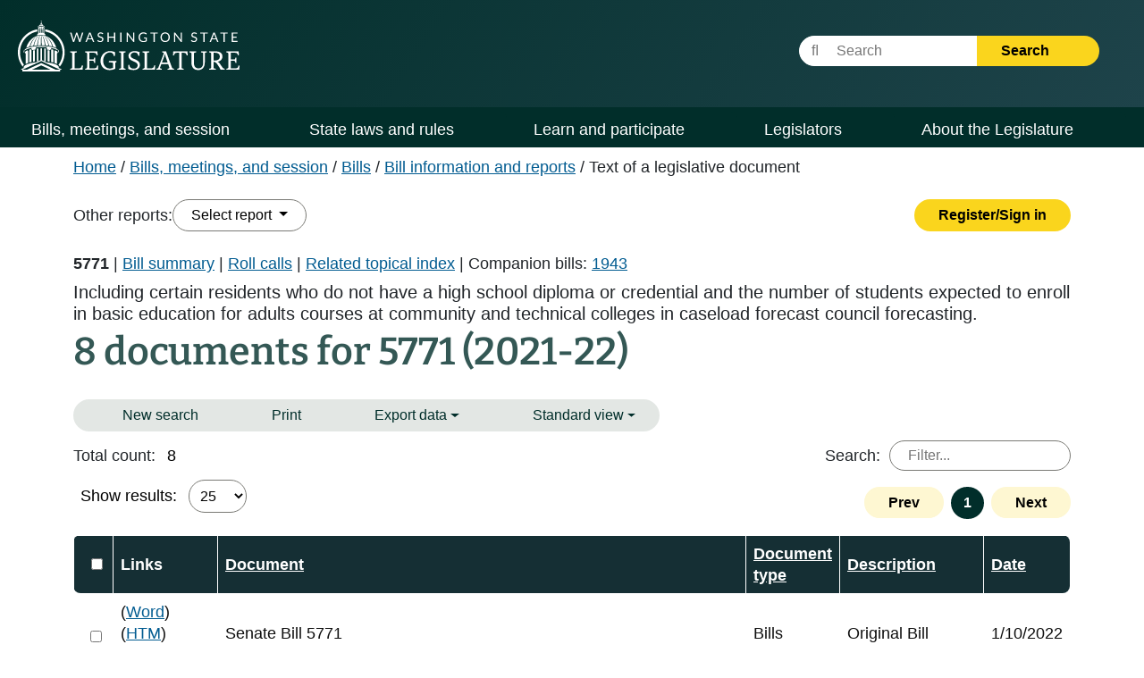

--- FILE ---
content_type: text/html; charset=utf-8
request_url: https://app.leg.wa.gov/bi/Tld/DocumentSearchResults/?name=5771&biennium=2021-22&documentType=1
body_size: 113777
content:
<!DOCTYPE html>
<html lang="en-us">
<head>
    <base href="/bi/" />
    <!--Blazor:{"type":"server","prerenderId":"07a0ac4ffbbb48d796fe38390ab913c9","key":{"locationHash":"77D12F14A8105320B1AAED6AE7E689DA0EC4483270A645E84079EAA0FFDF550D:0","formattedComponentKey":""},"sequence":0,"descriptor":"CfDJ8DRnNZ3mS0pKheCRR8Zv0fd/mMomDAxww4DDS46sy69VvEM7AszT5AjxnD1ZTtGGP/YEZ6JRrOjFpylpQf/LjFHd/T8qIwg1i4RzYRe2VxCnGuxSTddflLaqOxBJGmHq3Gccbyadw6/sWkZB3LVg9o0YRl4x/FGm0kWDMpsSMqQY2AEPIE8KPKHDjEv4m3CGcIqvfeva0uHfGiVTO7RAho3OeaMZOJMbMm\u002BfpxzOCWZky\u002Bh/PrgM6CVH4w3yp4mb4sLEIMkjeCe9FIEwlDRdMTjEfb7noMrV12xWJDY/g0R0f9WbkKxMXISTAzVxC55JSkkky05Zhq2flTIR10xwwz3cVDBQGc/N9Pfk8rXi126IggXnS7D6LrRBn1H4r3q8y1cwIX/poJ4DWRkS1uOrVI8WZZZV3nwcSXDePqI2MLFx4ewzhsXkXrhRP6jtziXaV3I71DPixgmFrXcHPOg1J9rUsFC/RpjpzyJGNSHre5MA5N7/8D8IKS9AmaELU/K1lrxvWGGTX8L9ihINSYndl26imJcBWnVefNGubDDv9ePxfhnDGuqLwy5pTeoLQwgvzP9dPHEKpKm9liJPZfbhwBg="}--><!--Blazor:{"prerenderId":"07a0ac4ffbbb48d796fe38390ab913c9"}-->

    <meta charset="utf-8" />
    <meta name="viewport" content="width=device-width, initial-scale=1.0" />
    <title>Detailed Legislative Reports</title>

    <meta http-equiv="X-UA-Compatible" content="IE=EDGE" />

    <link rel="stylesheet" href="/bi/custom.css" />
    <link rel="stylesheet" href="/bi/css/site.min.css?v=wh_eYm7Pb9WtH5KboHQdjup8ZM5Oq6oSy7Bwxz3JVWc" />
    <link href="/bi/css/print.css" rel="stylesheet" media="print" />

    <link href="./rcl.css" rel="stylesheet" />
    <link rel="stylesheet" href="./_content/PublicWebsite.Shared.Components/styles/pw-global.css" />

    <noscript>
        <meta http-equiv="refresh" content="0;url=/bi/Home/NoScript" />
    </noscript>

    <script type="text/javascript" src="/ruxitagentjs_ICANVfhqrux_10327251022105625.js" data-dtconfig="rid=RID_1133526186|rpid=-1483153671|domain=wa.gov|reportUrl=/rb_bf18608ouf|app=7ef0912e9fe01d74|owasp=1|featureHash=ICANVfhqrux|srsr=10000|rdnt=1|uxrgce=1|cuc=34ku8urp|mel=100000|dpvc=1|md=mdcc1=a#main ^rb main ^rb div.d-flex.flex-row ^rb div.col-sm-6.col-md-5.d-flex.justify-content-end ^rb div ^rb form ^rb span|lastModification=1768611145406|tp=500,50,0|srbbv=2|agentUri=/ruxitagentjs_ICANVfhqrux_10327251022105625.js"></script><script>(function(i,s,o,g,r,a,m){i['GoogleAnalyticsObject']=r;i[r]=i[r]||function(){(i[r].q=i[r].q||[]).push(arguments)},i[r].l=1*new Date();a=s.createElement(o),m=s.getElementsByTagName(o)[0];a.async=1;a.src=g;m.parentNode.insertBefore(a,m)})(window,document,'script','//www.google-analytics.com/analytics.js','ga');ga('create', 'UA-798075-3', 'wa.gov');ga('send', 'pageview');</script>
    
    <script>
        window.BASE_URL = '/bi/';
        function applyBase(url) {
            var base = BASE_URL.substring(0, BASE_URL.length - 1);
            if (!url.startsWith('/')) {
                url = '/' + url;
            }
            if (base && !url.startsWith(base)) {
                return base + url;
            }
            return url;
        }
    </script>

    
    <!-- Google tag (gtag.js) -->
    <script async src="https://www.googletagmanager.com/gtag/js?id=G-Z20714FF1P"></script>
    <script>
        window.dataLayer = window.dataLayer || [];
        function gtag(){dataLayer.push(arguments);}
        gtag('js', new Date());
        gtag('config', 'G-Z20714FF1P');
    </script>
    
</head>
<body>
    <div class="main-layout-container">
        <!--Blazor:{"type":"server","prerenderId":"84cd0b2ab7a146aeafe402eac060ef07","key":{"locationHash":"B15F5FE46C41D668AE505AC00D26381E8FE8FB597B63444FD35CB493DCA5C122:0","formattedComponentKey":""},"sequence":1,"descriptor":"CfDJ8DRnNZ3mS0pKheCRR8Zv0fc2OlEJA2E7d4\u002Bpy9zjQiYczFCUlOCSyJ9ta\u002Bg\u002B/ZMKPM3cWeiIv7u8/sh0BicSK2U82Ml2CU1Odu4jXDP26hUA2JduY7vQzao0ZxFJQ5A4l0rxSKtKc2ngXocVFrS3CVUkZjXoOCJ02LxlCtSv9Jh\u002BcFajoam2Y1PFtTEQheFdP9Ku/C02z1bkJgcL\u002BcrF6EE3pfXrnveEe6Mqd57wpNf49z8N5sR4FebWcRziQrcjwVLELRV5PhF2xFBDZx0d/G4kspCDhZAd1kSea8GDSTJCcXbOJkVny4/4Ec2BJeSjm7scfpl6/O4e04VwEpGSjVH9Xt9JO7Tmyza/IkkiYTTZLTlCONU/QIw3SGSUL5nsgmxH53bYcbJyKuNlJlG6qvGcS1cAwXGQB7LJSFAvwx2oUV8vuP9tgrwYfiSPoq8M2aGp0ufmvtOfXGcP3UR0s8p/gz837Zqh\u002BM1AKwDN4MJSOv6750RSL5aaUCfNannylhPoEHz6KH0WurwRIPKpaCgkBG6ifv93267O0xskvD5XuqwBj\u002BDvUPaijRBsGgd5hk68qrzMDKsaznb/M2iGWdc="}--><!--Blazor:{"prerenderId":"84cd0b2ab7a146aeafe402eac060ef07"}-->
        <!--Blazor:{"type":"server","prerenderId":"0f6171d009194623a7daccac4b1dfc1f","key":{"locationHash":"DAD593D055482EE076BC9DF6FF89176EBBCFC42D68076D121ADD5E2F26C5F8B2:0","formattedComponentKey":""},"sequence":2,"descriptor":"CfDJ8DRnNZ3mS0pKheCRR8Zv0fe3oIEs9wJdzPhbZi57kTV3qKbXTe5MJasYSndQWgZubyJ2Y6qaEYsmziQmbFCPy7FXrM7hyIqbMLQeftkiqOjZZJxfv/wmXLAcZJ5Y18pC9v8hMsLHONt8UtZGHNjHln0L5KgEXw7jDhmREv2ZH6/Ii\u002BxAY7UHqRBOW\u002BYK/fbPOTz1KQCF/Dce31GAb09wB/83btIhjCOGtNcdYjz5fhGZ7/bZWJ7nXmXRX\u002BfPb\u002BZZiSvA\u002B58xKm1qvOM\u002BbWhAQV\u002BoWFdrpUFTMzHeE/IA/65Ug/6nN6BJC64qFWZtAk1P5GNWoaaPr0pHPldm9q33/jdz1teFasNoZk2/m\u002B426KwaFyoUTRYSY506T8lWWotfVyfz7ibcWsMnCaZMZMVc3l7yp\u002B4HAmmGlJKXAAtLq52qLZjR8nB2lePlzrAl5uNExCITMHf3euTG3XAX33yHAO5V0iBySUFqE6HfU5xhceWXNWoK7kaeuDAe8p8lynr/y94BUuO4lilG3gFVwARW4e6\u002BmONNU60k/Jvk\u002Bn00K\u002BPeuZNWUD2NL4mRbmu9/hfEBT/JjAvAtJOU3v7Q5o3d\u002B6I="}--><div class="pw-header-component" b-941zr87zcj><header b-941zr87zcj><div id="menu-open" b-941zr87zcj><button onclick="Navigation.openMenu();" b-941zr87zcj><i class="fa-solid fa-bars" b-941zr87zcj></i> <span b-941zr87zcj>Menu</span></button></div>
        <div class="row g-0" b-941zr87zcj><div class="col-4" b-941zr87zcj><a href="https://leg.wa.gov" b-941zr87zcj><img src="_content/PublicWebsite.Shared.Components/images/logo.svg" class="page-logo" alt="Washington State Legislature Home" id="logo" b-941zr87zcj></a></div>
            <div class="col-8" b-941zr87zcj><div id="siteSearch" class="float-end" b-941zr87zcj><div class="input-group" b-941zr87zcj><label class="visually-hidden" for="headerSearchTerm" b-941zr87zcj>Website Search Term</label>
                        <input type="text" id="headerSearchTerm" class="input-text search-term" placeholder="&#xF002;&nbsp;&nbsp;&nbsp;&nbsp;&nbsp;Search" b-941zr87zcj>
                        <button onclick="Navigation.siteSearch();" b-941zr87zcj>Search <i class="fa-solid fa-arrow-right" b-941zr87zcj></i></button></div></div>
                <div id="googleOptions" class="float-end" b-941zr87zcj><div id="googleTranslate" b-941zr87zcj></div></div></div></div></header></div>

<script type="text/javascript" src="//translate.google.com/translate_a/element.js?cb=googleTranslateElementInit" b-941zr87zcj></script><!--Blazor:{"prerenderId":"0f6171d009194623a7daccac4b1dfc1f"}-->
        <!--Blazor:{"type":"server","prerenderId":"3df70cd72c52420eb97ddb2c707721ae","key":{"locationHash":"EC630D538378C36B07C5B8E023B2712EA53F2336E6F36AC0A2E3AF8FBB8A2C87:0","formattedComponentKey":""},"sequence":3,"descriptor":"CfDJ8DRnNZ3mS0pKheCRR8Zv0ffUKObZQO\u002BG5plK9xmWmUWRm7VAMqewXRhtBfmxO93YRf0PKKzsfTY1Xn5n9LcENS1SqKmlaLAmJhjgJ0ldXP3Zp\u002Ba/o3yiCpizuZlQMCy4HGabgdDjqrpAEzkzjnGdCIiYdk3/RhZLU219QewcoA8Ts\u002BvSKUSz3kN2irJ60ci6ItvherrUQE0s6SBI1R0TnnJWc9BjLxI1rlHWgARLs93HQxQPzQplshDbcPMsH9z1Yax2buy0pdjWesyUdcTV5CfcJDE9QnoJCZzAMm5oAKhOmueMN0ZggXKoNIebIHNEyoI0b/uVcBglbAzcoDxuxYFhBqviPaNRAhkfDHgTaf\u002BBgCidh4yf0vN/UGKQAvuaA2L3bg0ZkSbRLJf2IL2o6kGoUGQ\u002BqGPHFSxY2RIlATjnbeFvz3bV8ZQzLaP0zxaAjxKPkopqHQWJSHKhIpfGS8fXD42yGj6d/LshoBhteCq1rYKokAI/PwYIOy9ZpncmPvO\u002BdwZGfh9alZidq\u002BubL2tG5RJbPQexu8NyItXRczrljjqnFK0vihVQpUvqqNvyutjVVrP7XlfrWj5\u002B/S3CVME="}--><div class="pw-navbar-component" b-bu8pxafeas><nav b-bu8pxafeas><div id="menu-close" b-bu8pxafeas><div b-bu8pxafeas>
                Menu
            </div>
            <div b-bu8pxafeas><button onclick="Navigation.closeMenu();" b-bu8pxafeas><i class="fa-solid fa-xmark" b-bu8pxafeas></i>
                    <span b-bu8pxafeas>Menu</span></button></div></div>

        <div id="menu-tools" b-bu8pxafeas><div id="nav-google-container" b-bu8pxafeas></div>
            <div id="site-search" b-bu8pxafeas><div class="input-group" b-bu8pxafeas><label for="nav-searchterm" b-bu8pxafeas>Website Search Term</label>
                    <input type="text" id="nav-searchterm" placeholder="&#xF002;&nbsp;&nbsp;&nbsp;&nbsp;&nbsp;Search" b-bu8pxafeas>
                    <button onclick="Navigation.transferToSearchApp()" b-bu8pxafeas>Search <i class="fa-solid fa-arrow-right" b-bu8pxafeas></i></button></div></div></div>

        <ul role="list" class="level1" b-bu8pxafeas><li role="listitem" b-bu8pxafeas><span class="desktop-link " b-bu8pxafeas><a href="https://leg.wa.gov/bills-meetings-and-session/" class="dropdown-item" b-bu8pxafeas>Bills, meetings, and session</a>
                                <button class="level1" onclick="Navigation.showMenu(this)" aria-expanded="false" aria-label="Open or close &#x27;Bills, meetings, and session&#x27; sub-menu" aria-controls="level1-menu-0" id="level1-button-0" b-bu8pxafeas><i class="fa-solid fa-chevron-down" b-bu8pxafeas></i></button></span>
                            <span class="mobile-link" b-bu8pxafeas><a href="https://leg.wa.gov/bills-meetings-and-session/" b-bu8pxafeas>Bills, meetings, and session</a>
                                <button class="level1" onclick="Navigation.showMenu(this)" aria-label="Open or close &#x27;Bills, meetings, and session&#x27; sub-menu" aria-expanded="false" aria-controls="level1-menu-0" id="level1-button-0" b-bu8pxafeas><i class="fa-solid fa-chevron-down" b-bu8pxafeas></i></button></span><ul class="level2  " id="level1-menu-0" role="region" aria-labelledby="level1-button-0" b-bu8pxafeas><li class="level2-item" b-bu8pxafeas><div b-bu8pxafeas><div class="left-menu" b-bu8pxafeas><span b-bu8pxafeas><a href="https://leg.wa.gov/bills-meetings-and-session/bills/" target="_self" b-bu8pxafeas>Bills</a>
                                                                <button class="level2" onclick="Navigation.showSubmenu(this)" onmouseover="Navigation.showSubmenu(this, true)" aria-label="Open or close &#x27;Bills&#x27; sub-menu" aria-expanded="false" aria-controls="level2-menu-0" id="level2-button-0" b-bu8pxafeas><i class="fa-solid fa-chevron-right" b-bu8pxafeas></i></button></span></div>
                                                        <div class="right-menu" b-bu8pxafeas><ul class="level3" style="columns:2" id="level2-menu-0" role="region" aria-labelledby="level2-button-0" b-bu8pxafeas><li b-bu8pxafeas><a href="https://leg.wa.gov/bills-meetings-and-session/bills/how-to-track-a-bill/" target="_self" class="dropdown-item" b-bu8pxafeas>How to track a bill</a></li><li b-bu8pxafeas><a href="https://leg.wa.gov/bills-meetings-and-session/bills/how-to-comment-on-a-bill/" target="_self" class="dropdown-item" b-bu8pxafeas>How to comment on a bill</a></li><li b-bu8pxafeas><a href="https://leg.wa.gov/bills-meetings-and-session/bills/help-with-bills/" target="_self" class="dropdown-item" b-bu8pxafeas>Help with bills</a></li><li b-bu8pxafeas><a href="https://leg.wa.gov/bills-meetings-and-session/bills/data-and-statistics/" target="_self" class="dropdown-item" b-bu8pxafeas>Data and statistics</a></li><li b-bu8pxafeas><a href="https://app.leg.wa.gov/billinfo/prefiled" target="_self" class="dropdown-item" b-bu8pxafeas>Prefiled bills</a></li></ul></div></div></li><li class="level2-item" b-bu8pxafeas><div b-bu8pxafeas><div class="left-menu" b-bu8pxafeas><span b-bu8pxafeas><a href="https://app.leg.wa.gov/committeeschedules/" target="_self" b-bu8pxafeas>Meeting schedules</a></span></div>
                                                        <div class="right-menu" b-bu8pxafeas></div></div></li><li class="level2-item" b-bu8pxafeas><div b-bu8pxafeas><div class="left-menu" b-bu8pxafeas><span b-bu8pxafeas><a href="https://leg.wa.gov/bills-meetings-and-session/session/" target="_self" b-bu8pxafeas>Session</a>
                                                                <button class="level2" onclick="Navigation.showSubmenu(this)" onmouseover="Navigation.showSubmenu(this, true)" aria-label="Open or close &#x27;Session&#x27; sub-menu" aria-expanded="false" aria-controls="level2-menu-1" id="level2-button-1" b-bu8pxafeas><i class="fa-solid fa-chevron-right" b-bu8pxafeas></i></button></span></div>
                                                        <div class="right-menu" b-bu8pxafeas><ul class="level3" style="" id="level2-menu-1" role="region" aria-labelledby="level2-button-1" b-bu8pxafeas><li b-bu8pxafeas><a href="https://leg.wa.gov/bills-meetings-and-session/session/how-to-testify-at-a-committee-meeting/" target="_self" class="dropdown-item" b-bu8pxafeas>How to testify at a committee meeting</a></li><li b-bu8pxafeas><a href="https://leg.wa.gov/bills-meetings-and-session/session/session-documents/" target="_self" class="dropdown-item" b-bu8pxafeas>Session documents</a></li></ul></div></div></li><li class="level2-item" b-bu8pxafeas><div b-bu8pxafeas><div class="left-menu" b-bu8pxafeas><span b-bu8pxafeas><a href="https://app.leg.wa.gov/billinfo/initiatives" target="_self" b-bu8pxafeas>Initiatives and referenda</a></span></div>
                                                        <div class="right-menu" b-bu8pxafeas></div></div></li></ul></li><li role="listitem" b-bu8pxafeas><span class="desktop-link " b-bu8pxafeas><a href="https://leg.wa.gov/state-laws-and-rules/" class="dropdown-item" b-bu8pxafeas>State laws and rules</a>
                                <button class="level1" onclick="Navigation.showMenu(this)" aria-expanded="false" aria-label="Open or close &#x27;State laws and rules&#x27; sub-menu" aria-controls="level1-menu-1" id="level1-button-1" b-bu8pxafeas><i class="fa-solid fa-chevron-down" b-bu8pxafeas></i></button></span>
                            <span class="mobile-link" b-bu8pxafeas><a href="https://leg.wa.gov/state-laws-and-rules/" b-bu8pxafeas>State laws and rules</a>
                                <button class="level1" onclick="Navigation.showMenu(this)" aria-label="Open or close &#x27;State laws and rules&#x27; sub-menu" aria-expanded="false" aria-controls="level1-menu-1" id="level1-button-1" b-bu8pxafeas><i class="fa-solid fa-chevron-down" b-bu8pxafeas></i></button></span><ul class="level2  " id="level1-menu-1" role="region" aria-labelledby="level1-button-1" b-bu8pxafeas><li class="level2-item" b-bu8pxafeas><div b-bu8pxafeas><div class="left-menu" b-bu8pxafeas><span b-bu8pxafeas><a href="https://leg.wa.gov/state-laws-and-rules/washington-state-constitution/" target="_self" b-bu8pxafeas>Washington State Constitution</a></span></div>
                                                        <div class="right-menu" b-bu8pxafeas></div></div></li><li class="level2-item" b-bu8pxafeas><div b-bu8pxafeas><div class="left-menu" b-bu8pxafeas><span b-bu8pxafeas><a href="https://leg.wa.gov/state-laws-and-rules/state-laws-rcw/" target="_self" b-bu8pxafeas>State laws (RCW)</a>
                                                                <button class="level2" onclick="Navigation.showSubmenu(this)" onmouseover="Navigation.showSubmenu(this, true)" aria-label="Open or close &#x27;State laws (RCW)&#x27; sub-menu" aria-expanded="false" aria-controls="level2-menu-2" id="level2-button-2" b-bu8pxafeas><i class="fa-solid fa-chevron-right" b-bu8pxafeas></i></button></span></div>
                                                        <div class="right-menu" b-bu8pxafeas><ul class="level3" style="" id="level2-menu-2" role="region" aria-labelledby="level2-button-2" b-bu8pxafeas><li b-bu8pxafeas><a href="https://leg.wa.gov/state-laws-and-rules/state-laws-rcw/session-laws/" target="_self" class="dropdown-item" b-bu8pxafeas>Session laws</a></li><li b-bu8pxafeas><a href="https://leg.wa.gov/state-laws-and-rules/state-laws-rcw/past-versions-of-state-laws/" target="_self" class="dropdown-item" b-bu8pxafeas>Past versions of state laws</a></li><li b-bu8pxafeas><a href="https://leg.wa.gov/state-laws-and-rules/state-laws-rcw/help-with-state-laws/" target="_self" class="dropdown-item" b-bu8pxafeas>Help with state laws</a></li></ul></div></div></li><li class="level2-item" b-bu8pxafeas><div b-bu8pxafeas><div class="left-menu" b-bu8pxafeas><span b-bu8pxafeas><a href="https://leg.wa.gov/state-laws-and-rules/state-rules-wac/" target="_self" b-bu8pxafeas>State rules (WAC)</a>
                                                                <button class="level2" onclick="Navigation.showSubmenu(this)" onmouseover="Navigation.showSubmenu(this, true)" aria-label="Open or close &#x27;State rules (WAC)&#x27; sub-menu" aria-expanded="false" aria-controls="level2-menu-3" id="level2-button-3" b-bu8pxafeas><i class="fa-solid fa-chevron-right" b-bu8pxafeas></i></button></span></div>
                                                        <div class="right-menu" b-bu8pxafeas><ul class="level3" style="" id="level2-menu-3" role="region" aria-labelledby="level2-button-3" b-bu8pxafeas><li b-bu8pxafeas><a href="https://leg.wa.gov/state-laws-and-rules/state-rules-wac/past-versions-of-state-rules/" target="_self" class="dropdown-item" b-bu8pxafeas>Past versions of state rules</a></li></ul></div></div></li><li class="level2-item" b-bu8pxafeas><div b-bu8pxafeas><div class="left-menu" b-bu8pxafeas><span b-bu8pxafeas><a href="https://leg.wa.gov/state-laws-and-rules/washington-state-register/" target="_self" b-bu8pxafeas>Washington State Register</a>
                                                                <button class="level2" onclick="Navigation.showSubmenu(this)" onmouseover="Navigation.showSubmenu(this, true)" aria-label="Open or close &#x27;Washington State Register&#x27; sub-menu" aria-expanded="false" aria-controls="level2-menu-4" id="level2-button-4" b-bu8pxafeas><i class="fa-solid fa-chevron-right" b-bu8pxafeas></i></button></span></div>
                                                        <div class="right-menu" b-bu8pxafeas><ul class="level3" style="" id="level2-menu-4" role="region" aria-labelledby="level2-button-4" b-bu8pxafeas><li b-bu8pxafeas><a href="https://leg.wa.gov/state-laws-and-rules/washington-state-register/rule-making-help/" target="_self" class="dropdown-item" b-bu8pxafeas>Rule-making help</a></li><li b-bu8pxafeas><a href="https://leg.wa.gov/state-laws-and-rules/washington-state-register/rule-making-activity/" target="_self" class="dropdown-item" b-bu8pxafeas>Rule-making activity</a></li></ul></div></div></li><li class="level2-item" b-bu8pxafeas><div b-bu8pxafeas><div class="left-menu" b-bu8pxafeas><span b-bu8pxafeas><a href="https://leg.wa.gov/state-laws-and-rules/washington-state-register/rule-making-help/rule-drafting-service-rds/" target="_self" b-bu8pxafeas>Rule Drafting Service (RDS)</a></span></div>
                                                        <div class="right-menu" b-bu8pxafeas></div></div></li></ul></li><li role="listitem" b-bu8pxafeas><span class="desktop-link " b-bu8pxafeas><a href="https://leg.wa.gov/learn-and-participate/" class="dropdown-item" b-bu8pxafeas>Learn and participate</a>
                                <button class="level1" onclick="Navigation.showMenu(this)" aria-expanded="false" aria-label="Open or close &#x27;Learn and participate&#x27; sub-menu" aria-controls="level1-menu-2" id="level1-button-2" b-bu8pxafeas><i class="fa-solid fa-chevron-down" b-bu8pxafeas></i></button></span>
                            <span class="mobile-link" b-bu8pxafeas><a href="https://leg.wa.gov/learn-and-participate/" b-bu8pxafeas>Learn and participate</a>
                                <button class="level1" onclick="Navigation.showMenu(this)" aria-label="Open or close &#x27;Learn and participate&#x27; sub-menu" aria-expanded="false" aria-controls="level1-menu-2" id="level1-button-2" b-bu8pxafeas><i class="fa-solid fa-chevron-down" b-bu8pxafeas></i></button></span><ul class="level2  " id="level1-menu-2" role="region" aria-labelledby="level1-button-2" b-bu8pxafeas><li class="level2-item" b-bu8pxafeas><div b-bu8pxafeas><div class="left-menu" b-bu8pxafeas><span b-bu8pxafeas><a href="https://leg.wa.gov/learn-and-participate/civic-education-programs/" target="_self" b-bu8pxafeas>Civic education programs</a>
                                                                <button class="level2" onclick="Navigation.showSubmenu(this)" onmouseover="Navigation.showSubmenu(this, true)" aria-label="Open or close &#x27;Civic education programs&#x27; sub-menu" aria-expanded="false" aria-controls="level2-menu-5" id="level2-button-5" b-bu8pxafeas><i class="fa-solid fa-chevron-right" b-bu8pxafeas></i></button></span></div>
                                                        <div class="right-menu" b-bu8pxafeas><ul class="level3" style="" id="level2-menu-5" role="region" aria-labelledby="level2-button-5" b-bu8pxafeas><li b-bu8pxafeas><a href="https://leg.wa.gov/learn-and-participate/civic-education-programs/page-program/" target="_self" class="dropdown-item" b-bu8pxafeas>Page Program</a></li><li b-bu8pxafeas><a href="https://leg.wa.gov/learn-and-participate/civic-education-programs/internship-program/" target="_self" class="dropdown-item" b-bu8pxafeas>Internship Program</a></li><li b-bu8pxafeas><a href="https://leg.wa.gov/learn-and-participate/civic-education-programs/legislative-scholar-program/" target="_self" class="dropdown-item" b-bu8pxafeas>Legislative Scholar Program</a></li></ul></div></div></li><li class="level2-item" b-bu8pxafeas><div b-bu8pxafeas><div class="left-menu" b-bu8pxafeas><span b-bu8pxafeas><a href="https://leg.wa.gov/learn-and-participate/how-a-bill-becomes-a-law/" target="_self" b-bu8pxafeas>How a bill becomes a law</a></span></div>
                                                        <div class="right-menu" b-bu8pxafeas></div></div></li><li class="level2-item" b-bu8pxafeas><div b-bu8pxafeas><div class="left-menu" b-bu8pxafeas><span b-bu8pxafeas><a href="https://leg.wa.gov/learn-and-participate/how-to-participate-in-the-lawmaking-process/" target="_self" b-bu8pxafeas>How to participate in the lawmaking process</a></span></div>
                                                        <div class="right-menu" b-bu8pxafeas></div></div></li><li class="level2-item" b-bu8pxafeas><div b-bu8pxafeas><div class="left-menu" b-bu8pxafeas><span b-bu8pxafeas><a href="https://leg.wa.gov/learn-and-participate/educational-resources/" target="_self" b-bu8pxafeas>Educational resources</a>
                                                                <button class="level2" onclick="Navigation.showSubmenu(this)" onmouseover="Navigation.showSubmenu(this, true)" aria-label="Open or close &#x27;Educational resources&#x27; sub-menu" aria-expanded="false" aria-controls="level2-menu-6" id="level2-button-6" b-bu8pxafeas><i class="fa-solid fa-chevron-right" b-bu8pxafeas></i></button></span></div>
                                                        <div class="right-menu" b-bu8pxafeas><ul class="level3" style="columns:2" id="level2-menu-6" role="region" aria-labelledby="level2-button-6" b-bu8pxafeas><li b-bu8pxafeas><a href="https://leg.wa.gov/learn-and-participate/educational-resources/classroom-and-learning-materials/" target="_self" class="dropdown-item" b-bu8pxafeas>Classroom and learning materials</a></li><li b-bu8pxafeas><a href="https://leg.wa.gov/learn-and-participate/educational-resources/legislative-documents-in-alphabetical-order/" target="_self" class="dropdown-item" b-bu8pxafeas>Legislative documents in alphabetical order</a></li><li b-bu8pxafeas><a href="https://leg.wa.gov/learn-and-participate/educational-resources/pension-education/" target="_self" class="dropdown-item" b-bu8pxafeas>Pension education</a></li><li b-bu8pxafeas><a href="https://leg.wa.gov/learn-and-participate/educational-resources/state-symbols/" target="_self" class="dropdown-item" b-bu8pxafeas>State symbols</a></li><li b-bu8pxafeas><a href="https://leg.wa.gov/learn-and-participate/educational-resources/civics-organizations/" target="_self" class="dropdown-item" b-bu8pxafeas>Civics organizations</a></li></ul></div></div></li><li class="level2-item" b-bu8pxafeas><div b-bu8pxafeas><div class="left-menu" b-bu8pxafeas><span b-bu8pxafeas><a href="https://fiscal.wa.gov/" target="_blank" b-bu8pxafeas>State budgets (fiscal.wa.gov)</a></span></div>
                                                        <div class="right-menu" b-bu8pxafeas></div></div></li><li class="level2-item" b-bu8pxafeas><div b-bu8pxafeas><div class="left-menu" b-bu8pxafeas><span b-bu8pxafeas><a href="https://leg.wa.gov/learn-and-participate/glossary/" target="_self" b-bu8pxafeas>Glossary of legislative terms</a></span></div>
                                                        <div class="right-menu" b-bu8pxafeas></div></div></li></ul></li><li role="listitem" b-bu8pxafeas><span class="desktop-link " b-bu8pxafeas><a href="https://leg.wa.gov/legislators/" class="dropdown-item" b-bu8pxafeas>Legislators</a>
                                <button class="level1" onclick="Navigation.showMenu(this)" aria-expanded="false" aria-label="Open or close &#x27;Legislators&#x27; sub-menu" aria-controls="level1-menu-3" id="level1-button-3" b-bu8pxafeas><i class="fa-solid fa-chevron-down" b-bu8pxafeas></i></button></span>
                            <span class="mobile-link" b-bu8pxafeas><a href="https://leg.wa.gov/legislators/" b-bu8pxafeas>Legislators</a>
                                <button class="level1" onclick="Navigation.showMenu(this)" aria-label="Open or close &#x27;Legislators&#x27; sub-menu" aria-expanded="false" aria-controls="level1-menu-3" id="level1-button-3" b-bu8pxafeas><i class="fa-solid fa-chevron-down" b-bu8pxafeas></i></button></span><ul class="level2  " id="level1-menu-3" role="region" aria-labelledby="level1-button-3" b-bu8pxafeas><li class="level2-item" b-bu8pxafeas><div b-bu8pxafeas><div class="left-menu" b-bu8pxafeas><span b-bu8pxafeas><a href="https://app.leg.wa.gov/districtfinder" target="_self" b-bu8pxafeas>District Finder</a></span></div>
                                                        <div class="right-menu" b-bu8pxafeas></div></div></li><li class="level2-item" b-bu8pxafeas><div b-bu8pxafeas><div class="left-menu" b-bu8pxafeas><span b-bu8pxafeas><a href="https://leg.wa.gov/legislators/legislator-directories/" target="_self" b-bu8pxafeas>Legislator directories</a></span></div>
                                                        <div class="right-menu" b-bu8pxafeas></div></div></li><li class="level2-item" b-bu8pxafeas><div b-bu8pxafeas><div class="left-menu" b-bu8pxafeas><span b-bu8pxafeas><a href="https://leg.wa.gov/legislators/how-to-send-a-message-to-a-legislator/" target="_self" b-bu8pxafeas>How to send a message to a legislator</a></span></div>
                                                        <div class="right-menu" b-bu8pxafeas></div></div></li><li class="level2-item" b-bu8pxafeas><div b-bu8pxafeas><div class="left-menu" b-bu8pxafeas><span b-bu8pxafeas><a href="https://leg.wa.gov/legislators/house-and-senate-class-photos/" target="_self" b-bu8pxafeas>House and Senate class photos</a>
                                                                <button class="level2" onclick="Navigation.showSubmenu(this)" onmouseover="Navigation.showSubmenu(this, true)" aria-label="Open or close &#x27;House and Senate class photos&#x27; sub-menu" aria-expanded="false" aria-controls="level2-menu-7" id="level2-button-7" b-bu8pxafeas><i class="fa-solid fa-chevron-right" b-bu8pxafeas></i></button></span></div>
                                                        <div class="right-menu" b-bu8pxafeas><ul class="level3" style="" id="level2-menu-7" role="region" aria-labelledby="level2-button-7" b-bu8pxafeas><li b-bu8pxafeas><a href="https://leg.wa.gov/legislators/house-and-senate-class-photos/house-class-photos/" target="_self" class="dropdown-item" b-bu8pxafeas>House Class Photos</a></li><li b-bu8pxafeas><a href="https://leg.wa.gov/legislators/house-and-senate-class-photos/senate-class-photos/" target="_self" class="dropdown-item" b-bu8pxafeas>Senate Class Photos</a></li></ul></div></div></li></ul></li><li role="listitem" b-bu8pxafeas><span class="desktop-link " b-bu8pxafeas><a href="https://leg.wa.gov/about-the-legislature/" class="dropdown-item" b-bu8pxafeas>About the Legislature</a>
                                <button class="level1" onclick="Navigation.showMenu(this)" aria-expanded="false" aria-label="Open or close &#x27;About the Legislature&#x27; sub-menu" aria-controls="level1-menu-4" id="level1-button-4" b-bu8pxafeas><i class="fa-solid fa-chevron-down" b-bu8pxafeas></i></button></span>
                            <span class="mobile-link" b-bu8pxafeas><a href="https://leg.wa.gov/about-the-legislature/" b-bu8pxafeas>About the Legislature</a>
                                <button class="level1" onclick="Navigation.showMenu(this)" aria-label="Open or close &#x27;About the Legislature&#x27; sub-menu" aria-expanded="false" aria-controls="level1-menu-4" id="level1-button-4" b-bu8pxafeas><i class="fa-solid fa-chevron-down" b-bu8pxafeas></i></button></span><ul class="level2  " id="level1-menu-4" role="region" aria-labelledby="level1-button-4" b-bu8pxafeas><li class="level2-item" b-bu8pxafeas><div b-bu8pxafeas><div class="left-menu" b-bu8pxafeas><span b-bu8pxafeas><a href="https://leg.wa.gov/about-the-legislature/house-of-representatives/" target="_self" b-bu8pxafeas>House of Representatives</a>
                                                                <button class="level2" onclick="Navigation.showSubmenu(this)" onmouseover="Navigation.showSubmenu(this, true)" aria-label="Open or close &#x27;House of Representatives&#x27; sub-menu" aria-expanded="false" aria-controls="level2-menu-8" id="level2-button-8" b-bu8pxafeas><i class="fa-solid fa-chevron-right" b-bu8pxafeas></i></button></span></div>
                                                        <div class="right-menu" b-bu8pxafeas><ul class="level3" style="" id="level2-menu-8" role="region" aria-labelledby="level2-button-8" b-bu8pxafeas><li b-bu8pxafeas><a href="https://leg.wa.gov/about-the-legislature/house-of-representatives/house-administration/" target="_self" class="dropdown-item" b-bu8pxafeas>House Administration</a></li><li b-bu8pxafeas><a href="https://leg.wa.gov/about-the-legislature/house-of-representatives/office-of-program-research/" target="_self" class="dropdown-item" b-bu8pxafeas>Office of Program Research</a></li></ul></div></div></li><li class="level2-item" b-bu8pxafeas><div b-bu8pxafeas><div class="left-menu" b-bu8pxafeas><span b-bu8pxafeas><a href="https://leg.wa.gov/about-the-legislature/senate/" target="_self" b-bu8pxafeas>Senate</a>
                                                                <button class="level2" onclick="Navigation.showSubmenu(this)" onmouseover="Navigation.showSubmenu(this, true)" aria-label="Open or close &#x27;Senate&#x27; sub-menu" aria-expanded="false" aria-controls="level2-menu-9" id="level2-button-9" b-bu8pxafeas><i class="fa-solid fa-chevron-right" b-bu8pxafeas></i></button></span></div>
                                                        <div class="right-menu" b-bu8pxafeas><ul class="level3" style="" id="level2-menu-9" role="region" aria-labelledby="level2-button-9" b-bu8pxafeas><li b-bu8pxafeas><a href="https://leg.wa.gov/about-the-legislature/senate/senate-committee-services/" target="_self" class="dropdown-item" b-bu8pxafeas>Senate Committee Services</a></li><li b-bu8pxafeas><a href="https://leg.wa.gov/about-the-legislature/senate/schedules/" target="_self" class="dropdown-item" b-bu8pxafeas>Schedules</a></li><li b-bu8pxafeas><a href="https://leg.wa.gov/about-the-legislature/senate/leadership/" target="_self" class="dropdown-item" b-bu8pxafeas>Leadership</a></li><li b-bu8pxafeas><a href="https://leg.wa.gov/about-the-legislature/senate/administration/" target="_self" class="dropdown-item" b-bu8pxafeas>Administration</a></li></ul></div></div></li><li class="level2-item" b-bu8pxafeas><div b-bu8pxafeas><div class="left-menu" b-bu8pxafeas><span b-bu8pxafeas><a href="https://leg.wa.gov/about-the-legislature/committees/" target="_self" b-bu8pxafeas>Committees</a></span></div>
                                                        <div class="right-menu" b-bu8pxafeas></div></div></li><li class="level2-item" b-bu8pxafeas><div b-bu8pxafeas><div class="left-menu" b-bu8pxafeas><span b-bu8pxafeas><a href="https://leg.wa.gov/about-the-legislature/legislative-information-center/" target="_self" b-bu8pxafeas>Legislative Information Center</a></span></div>
                                                        <div class="right-menu" b-bu8pxafeas></div></div></li><li class="level2-item" b-bu8pxafeas><div b-bu8pxafeas><div class="left-menu" b-bu8pxafeas><span b-bu8pxafeas><a href="https://leg.wa.gov/about-the-legislature/legislative-agencies/" target="_self" b-bu8pxafeas>Legislative agencies</a>
                                                                <button class="level2" onclick="Navigation.showSubmenu(this)" onmouseover="Navigation.showSubmenu(this, true)" aria-label="Open or close &#x27;Legislative agencies&#x27; sub-menu" aria-expanded="false" aria-controls="level2-menu-10" id="level2-button-10" b-bu8pxafeas><i class="fa-solid fa-chevron-right" b-bu8pxafeas></i></button></span></div>
                                                        <div class="right-menu" b-bu8pxafeas><ul class="level3" style="columns:2" id="level2-menu-10" role="region" aria-labelledby="level2-button-10" b-bu8pxafeas><li b-bu8pxafeas><a href="https://leg.wa.gov/about-the-legislature/legislative-agencies/jlarc/" target="_self" class="dropdown-item" b-bu8pxafeas>Joint Legislative Audit and Review Committee (JLARC)</a></li><li b-bu8pxafeas><a href="https://leg.wa.gov/about-the-legislature/legislative-agencies/jtc/" target="_self" class="dropdown-item" b-bu8pxafeas>Joint Transportation Committee (JTC)</a></li><li b-bu8pxafeas><a href="https://leg.wa.gov/about-the-legislature/legislative-agencies/leb/" target="_self" class="dropdown-item" b-bu8pxafeas>Legislative Ethics Board (LEB)</a></li><li b-bu8pxafeas><a href="https://leg.wa.gov/about-the-legislature/legislative-agencies/leap/" target="_self" class="dropdown-item" b-bu8pxafeas>Legislative Evaluation and Accountability Program (LEAP) Committee</a></li><li b-bu8pxafeas><a href="https://leg.wa.gov/about-the-legislature/legislative-agencies/leg-tech/" target="_self" class="dropdown-item" b-bu8pxafeas>Legislative Service Center (LEG-TECH)</a></li><li b-bu8pxafeas><a href="https://lss.leg.wa.gov/" target="_blank" class="dropdown-item" b-bu8pxafeas>Legislative Support Services (LSS)</a></li><li b-bu8pxafeas><a href="https://leg.wa.gov/about-the-legislature/legislative-agencies/cro/" target="_self" class="dropdown-item" b-bu8pxafeas>Office of the Code Reviser (CRO)</a></li><li b-bu8pxafeas><a href="https://leg.wa.gov/about-the-legislature/legislative-agencies/osllr/" target="_self" class="dropdown-item" b-bu8pxafeas>Office of State Legislative Labor Relations (OSLLR)</a></li><li b-bu8pxafeas><a href="https://leg.wa.gov/about-the-legislature/legislative-agencies/osa/" target="_self" class="dropdown-item" b-bu8pxafeas>Office of the State Actuary (OSA)</a></li></ul></div></div></li><li class="level2-item" b-bu8pxafeas><div b-bu8pxafeas><div class="left-menu" b-bu8pxafeas><span b-bu8pxafeas><a href="https://leg.wa.gov/about-the-legislature/legislative-procedures/" target="_self" b-bu8pxafeas>Legislative procedures</a>
                                                                <button class="level2" onclick="Navigation.showSubmenu(this)" onmouseover="Navigation.showSubmenu(this, true)" aria-label="Open or close &#x27;Legislative procedures&#x27; sub-menu" aria-expanded="false" aria-controls="level2-menu-11" id="level2-button-11" b-bu8pxafeas><i class="fa-solid fa-chevron-right" b-bu8pxafeas></i></button></span></div>
                                                        <div class="right-menu" b-bu8pxafeas><ul class="level3" style="columns:2" id="level2-menu-11" role="region" aria-labelledby="level2-button-11" b-bu8pxafeas><li b-bu8pxafeas><a href="https://leg.wa.gov/about-the-legislature/legislative-procedures/house-rules/" target="_self" class="dropdown-item" b-bu8pxafeas>House rules</a></li><li b-bu8pxafeas><a href="https://leg.wa.gov/about-the-legislature/legislative-procedures/senate-rules/" target="_self" class="dropdown-item" b-bu8pxafeas>Senate rules</a></li><li b-bu8pxafeas><a href="https://leg.wa.gov/about-the-legislature/legislative-procedures/joint-rules/" target="_self" class="dropdown-item" b-bu8pxafeas>Joint rules</a></li><li b-bu8pxafeas><a href="https://leg.wa.gov/about-the-legislature/legislative-procedures/reeds-rules/" target="_self" class="dropdown-item" b-bu8pxafeas>Reed&#x27;s Rules</a></li><li b-bu8pxafeas><a href="https://leg.wa.gov/about-the-legislature/legislative-procedures/senate-emergency-parliamentary-rules/" target="_self" class="dropdown-item" b-bu8pxafeas>Senate emergency parliamentary rules</a></li><li b-bu8pxafeas><a href="https://leg.wa.gov/about-the-legislature/senate/administration/senate-committee-room-rules/" target="_self" class="dropdown-item" b-bu8pxafeas>Senate committee room rules</a></li><li b-bu8pxafeas><a href="https://leg.wa.gov/about-the-legislature/legislative-procedures/code-revisers-office-procedures/" target="_self" class="dropdown-item" b-bu8pxafeas>Code Reviser&#x27;s Office Procedures</a></li><li b-bu8pxafeas><a href="https://leg.wa.gov/about-the-legislature/legislative-procedures/ethics-board-rules/" target="_self" class="dropdown-item" b-bu8pxafeas>Ethics Board rules</a></li><li b-bu8pxafeas><a href="https://leg.wa.gov/state-laws-and-rules/washington-state-constitution/" target="_self" class="dropdown-item" b-bu8pxafeas>Washington State Constitution</a></li></ul></div></div></li><li class="level2-item" b-bu8pxafeas><div b-bu8pxafeas><div class="left-menu" b-bu8pxafeas><span b-bu8pxafeas><a href="https://leg.wa.gov/about-the-legislature/ethics/" target="_self" b-bu8pxafeas>Ethics</a>
                                                                <button class="level2" onclick="Navigation.showSubmenu(this)" onmouseover="Navigation.showSubmenu(this, true)" aria-label="Open or close &#x27;Ethics&#x27; sub-menu" aria-expanded="false" aria-controls="level2-menu-12" id="level2-button-12" b-bu8pxafeas><i class="fa-solid fa-chevron-right" b-bu8pxafeas></i></button></span></div>
                                                        <div class="right-menu" b-bu8pxafeas><ul class="level3" style="columns:2" id="level2-menu-12" role="region" aria-labelledby="level2-button-12" b-bu8pxafeas><li b-bu8pxafeas><a href="https://leg.wa.gov/about-the-legislature/ethics/ethics-advisory-opinions/" target="_self" class="dropdown-item" b-bu8pxafeas>Ethics advisory opinions</a></li><li b-bu8pxafeas><a href="https://leg.wa.gov/about-the-legislature/ethics/ethics-complaint-opinions/" target="_self" class="dropdown-item" b-bu8pxafeas>Ethics complaint opinions</a></li><li b-bu8pxafeas><a href="https://leg.wa.gov/about-the-legislature/ethics/ethics-alerts/" target="_self" class="dropdown-item" b-bu8pxafeas>Ethics alerts</a></li><li b-bu8pxafeas><a href="https://leg.wa.gov/about-the-legislature/ethics/ethics-reports/" target="_self" class="dropdown-item" b-bu8pxafeas>Ethics reports</a></li><li b-bu8pxafeas><a href="https://na4.documents.adobe.com/public/esignWidget?wid=CBFCIBAA3AAABLblqZhDBxzMxm9qEzn8gS4ZvtX5ndW2xR0OmlGlKuIpLSJqHtsZIL4IEUmhDnWTVk-tKJpo*" target="_blank" class="dropdown-item" b-bu8pxafeas>Ethics complaint form</a></li></ul></div></div></li><li class="level2-item" b-bu8pxafeas><div b-bu8pxafeas><div class="left-menu" b-bu8pxafeas><span b-bu8pxafeas><a href="https://leg.wa.gov/about-the-legislature/history-of-the-legislature/" target="_self" b-bu8pxafeas>History of the Legislature</a>
                                                                <button class="level2" onclick="Navigation.showSubmenu(this)" onmouseover="Navigation.showSubmenu(this, true)" aria-label="Open or close &#x27;History of the Legislature&#x27; sub-menu" aria-expanded="false" aria-controls="level2-menu-13" id="level2-button-13" b-bu8pxafeas><i class="fa-solid fa-chevron-right" b-bu8pxafeas></i></button></span></div>
                                                        <div class="right-menu" b-bu8pxafeas><ul class="level3" style="" id="level2-menu-13" role="region" aria-labelledby="level2-button-13" b-bu8pxafeas><li b-bu8pxafeas><a href="https://leg.wa.gov/about-the-legislature/history-of-the-legislature/enabling-act/" target="_self" class="dropdown-item" b-bu8pxafeas>Enabling Act</a></li><li b-bu8pxafeas><a href="https://leg.wa.gov/about-the-legislature/history-of-the-legislature/territorial-history/" target="_self" class="dropdown-item" b-bu8pxafeas>Territorial history</a></li><li b-bu8pxafeas><a href="https://leg.wa.gov/about-the-legislature/history-of-the-legislature/senate-presidents/" target="_self" class="dropdown-item" b-bu8pxafeas>Senate Presidents</a></li><li b-bu8pxafeas><a href="https://leg.wa.gov/about-the-legislature/history-of-the-legislature/preserving-capitol-furniture/" target="_self" class="dropdown-item" b-bu8pxafeas>Preserving Capitol furniture</a></li></ul></div></div></li></ul></li></ul>
        <div id="submenu-container" b-bu8pxafeas></div></nav></div><!--Blazor:{"prerenderId":"3df70cd72c52420eb97ddb2c707721ae"}-->

        <div class="page">
            <main>
                <article>
                    


<div class="container-xl">
    
<div class="breadcrumb">
    <a href="https://leg.wa.gov/">Home</a>
    <span>&nbsp;/&nbsp;</span><a class="link link-links" href="https://leg.wa.gov/bills-meetings-and-session/">Bills, meetings, and session</a>
    <span>&nbsp;/&nbsp;</span><a class="link link-links" href="https://leg.wa.gov/bills-meetings-and-session/bills/">Bills</a>
    <span>&nbsp;/&nbsp;</span><a href="./">Bill information and reports</a>
    <span>&nbsp;/&nbsp;</span><span>Text of a legislative document</span>
</div>


    
<div class="row mb-3">
    <div class="col-12 col-md-6 mt-2 mb-2">
        <div class="d-flex align-items-center gap-2">
            <span class="mb-0">Other reports:</span>
            <div id="other-reports-dropdown" class="dropdown">
                <button class="btn dropdown-toggle"
                        type="button"
                        data-bs-toggle="dropdown"
                        aria-expanded="false">
                    Select report
                </button>
                <ul class="dropdown-menu" role="menu">
                    <li><a class="dropdown-item" href="/bi/">Reports home</a></li>
                    <li><a class="dropdown-item" href="/billsummary">Bill summary</a></li>
                    <li><a class="dropdown-item" href="/bi/topicalindex">Topical index</a></li>
                    <li><a class="dropdown-item" href="/bi/SelectedBillTracking">Selected bill tracking</a></li>
                    <li><a class="dropdown-item" href="/bi/tld">Text of a legislative document</a></li>
                    <li><a class="dropdown-item" href="/bi/billsbysponsor">Bills by sponsor</a></li>
                    <li><a class="dropdown-item" href="/bi/rollcallsonabill">Roll calls on a bill</a></li>
                    <li><a class="dropdown-item" href="/bi/billsinandoutofcommittee">Bills in and out of committee</a></li>
                    <li><a class="dropdown-item" href="/bi/billsbycitation">Bills by citation</a></li>
                    <li><a class="dropdown-item" href="/bi/billstatus">Bill status report</a></li>
                    <li><a class="dropdown-item" href="/bi/companionbillreport">Companion bill report</a></li>
                    <li><a class="dropdown-item" href="/bi/selectedstep">Selected step report</a></li>
                    <li><a class="dropdown-item" href="/bi/legislativeactions">Legislative actions report</a></li>
                    <li><a class="dropdown-item" href="/bi/statisticalreport">Statistical report</a></li>
                    <li><a class="dropdown-item" href="/bi/paperhanging">Paper hanging report</a></li>
                    <li><a class="dropdown-item" href="/bi/leaderoffline">Leader offline report</a></li>
                </ul>
            </div>
        </div>
    </div>

    <div class="col-12 col-md-6 d-flex justify-content-md-end mt-2 mb-2">
        
<div class="account-button">
        <form method="get" action="/bi/MicrosoftIdentity/Account/SignIn">
            <button type="submit" class="btn btn-primary">Register/Sign in</button>
        </form>
</div>
    </div>
</div>






        
<div class="col-sm-6 col-md-7 mt-2 mb-2 padding-0 d-print-none">

    <div id="topNavLinksLarge" class="d-none d-md-block">

        <strong>5771</strong>
        | <a href="https://app.leg.wa.gov/billsummary?BillNumber=5771&amp;Initiative=False&amp;Year=2021" title="Bill Summary">Bill summary</a>
        | <a href="/bi/RollCallsOnABill/RollCall?biennium=2021-22&amp;billNumber=5771&amp;initiative=False" title="Roll Calls">Roll calls</a>
        | <a href="/bi/Report/TopicalIndex?biennium=2021-22&amp;legId=125706" title="Related Topical Index">Related topical index</a>
| Companion bills:                <a href="/bi/Tld/DocumentSearchResults?name=1943&amp;biennium=2021-22">1943</a>
        
    </div>
</div>


        <h5 id="tldDocumentBriefDescription" class="pt-3">Including certain residents who do not have a high school diploma or credential and the number of students expected to enroll in basic education for adults courses at community and technical colleges in caseload forecast council forecasting.</h5>    

    <span style="display: none" id="reportTitle">Text of a Legislative Document</span>
    <span style="display: none" id="reportSubtitle">Document Search Results</span>
    <h1 id="reportInfo">8 documents for 5771 (2021-22)</h1>

    
<div class="btn-group" id="topMenu">
        <button type="button" class="btn btn-gray" id="newSearchButton">
            <div>
                <i class="fa-solid fa-magnifying-glass"></i>
                <span>New search</span>
            </div>
        </button>
    <button type="button" class="btn btn-gray" id="printButton">
        <div>
            <i class="fa-solid fa-print"></i>
            <span>Print</span>
        </div>
    </button>
    <div class="btn-group">
        <button type="button" class="btn btn-gray dropdown-toggle" data-bs-toggle="dropdown" id="exportButton">
            <div>
                <i class='fa-solid fa-file-arrow-down'></i> 
                <span>Export data</span>
            </div>
        </button>

        <ul class="dropdown-menu">
            <li>
                <a class="dropdown-item exportTableButton" href="#" id="ExcelExportButton">Excel</a>
            </li>
            <li>
                <a class="dropdown-item exportTableButton" href="#" id="CsvExportButton">CSV</a>
            </li>
            <li>
                <a class="dropdown-item exportTableButton" href="#" id="TextExportButton">Text</a>
            </li>
            <li>
                <a class="dropdown-item exportTableButton" href="#" id="WordExportButton">Word</a>
            </li>

        </ul>
    </div>
    <div class="btn-group">

        <button id="btnReportView" 
                type="button" 
                class="btn btn-gray dropdown-toggle" 
                data-bs-toggle="dropdown">
            <div>
                <i class="fa-solid fa-eye"></i>
                <span>Standard view</span>
            </div>
        </button>

        

<ul class="dropdown-menu" id="customViewDropdown">
    <li>
        <a class="dropdown-item selectable-report-view current-view" href="#">
            <i class="fa-solid fa-check"></i>
            Standard view
        </a>
    </li>


</ul>
    </div>

</div>




    
<div id="reportWrapper">
    <legtech-table class="table " id="DocumentsReportTable" leg-paginate no-data-message="No matches found">
        <div class="count-and-filter">
            <div>Total count: <span id="reportCount-top-DocumentsReportTable">8</span></div>
            <div class="report-filter">
                Search: <input name="name" leg-filter type="text" placeholder="Filter..." />
            </div>
        </div>
        <table>
            <thead class="thead-dark">
                
<tr id="DocumentsReportTable-header">
    <th class="text-end" leg-disable-sort leg-no-export>
        <div class="custom-control custom-checkbox">
            <input type="checkbox" class="custom-control-input" value="" id="chkAll" onclick="report.checkAllReports(this);">
            <label class="custom-control-label visually-hidden" for="chkAll">Select DocumentsReportTable-header</label>
        </div>
    </th>
        <th leg-no-export="true" leg-disable-sort="true">Links</th>
        <th>Document</th>
        <th>Document type</th>
        <th>Description</th>
        <th>Date</th>
</tr>

            </thead>
            <tbody>
                    
<tr id="1091017:1091018:1091019" >
    <td class="checkbox-column" leg-value="none" leg-mobile-label="Selected:">
        <div class="custom-control custom-checkbox custom-control-inline">
            <input type="checkbox" data-bill="true" class="custom-control-input" value="1091017:1091018:1091019" id="checkbox-1091017:1091018:1091019" />
            <label class="custom-control-label visually-hidden" for="checkbox-1091017:1091018:1091019">Select 1091017:1091018:1091019</label>
        </div>
    </td>
        <td class="doc-links-column" leg-value="none"><div>(<a href="https://lawfilesext.leg.wa.gov/biennium/2021-22/Docx/Bills/Senate%20Bills/5771.docx">Word</a>) (<a href="https://lawfilesext.leg.wa.gov/biennium/2021-22/Htm/Bills/Senate%20Bills/5771.htm">HTM</a>) (<a href="https://lawfilesext.leg.wa.gov/biennium/2021-22/Pdf/Bills/Senate%20Bills/5771.pdf">PDF</a>)</div></td>
        <td>Senate Bill 5771</td>
        <td>Bills</td>
        <td>Original Bill</td>
        <td>1/10/2022</td>
</tr>

                    
<tr id="1093076:1093077" >
    <td class="checkbox-column" leg-value="none" leg-mobile-label="Selected:">
        <div class="custom-control custom-checkbox custom-control-inline">
            <input type="checkbox" data-bill="true" class="custom-control-input" value="1093076:1093077" id="checkbox-1093076:1093077" />
            <label class="custom-control-label visually-hidden" for="checkbox-1093076:1093077">Select 1093076:1093077</label>
        </div>
    </td>
        <td class="doc-links-column" leg-value="none"><div>(<a href="https://app.leg.wa.gov/bi/Tld/ConvertHtmToWordDoc/?documentId=1093077&bien=2021-22&displayNum=5771&fileName=Senate Bill Report on Senate Bill 5771">Word</a>) (<a href="https://lawfilesext.leg.wa.gov/biennium/2021-22/Htm/Bill%20Reports/Senate/5771%20SBA%20HEWD%2022.htm">HTM</a>) (<a href="https://lawfilesext.leg.wa.gov/biennium/2021-22/Pdf/Bill%20Reports/Senate/5771%20SBA%20HEWD%2022.pdf">PDF</a>)</div></td>
        <td>Senate Bill Report on Senate Bill 5771</td>
        <td>Bill Reports</td>
        <td>Initial Bill Report 01-18-22</td>
        <td>1/18/2022</td>
</tr>

                    
<tr id="1094993:1094994" >
    <td class="checkbox-column" leg-value="none" leg-mobile-label="Selected:">
        <div class="custom-control custom-checkbox custom-control-inline">
            <input type="checkbox" data-bill="true" class="custom-control-input" value="1094993:1094994" id="checkbox-1094993:1094994" />
            <label class="custom-control-label visually-hidden" for="checkbox-1094993:1094994">Select 1094993:1094994</label>
        </div>
    </td>
        <td class="doc-links-column" leg-value="none"><div>(<a href="https://app.leg.wa.gov/bi/Tld/ConvertHtmToWordDoc/?documentId=1094994&bien=2021-22&displayNum=5771&fileName=Senate Bill Report on Senate Bill 5771 with Testimony Added on 01-18-2022">Word</a>) (<a href="https://lawfilesext.leg.wa.gov/biennium/2021-22/Htm/Bill%20Reports/Senate/5771%20SBR%20HEWD%20TA%2022.htm">HTM</a>) (<a href="https://lawfilesext.leg.wa.gov/biennium/2021-22/Pdf/Bill%20Reports/Senate/5771%20SBR%20HEWD%20TA%2022.pdf">PDF</a>)</div></td>
        <td>Senate Bill Report on Senate Bill 5771 with Testimony Added on 01-18-2022</td>
        <td>Bill Reports</td>
        <td>Testimony Added 01-18-22</td>
        <td>1/18/2022</td>
</tr>

                    
<tr id="1095537:1095538" >
    <td class="checkbox-column" leg-value="none" leg-mobile-label="Selected:">
        <div class="custom-control custom-checkbox custom-control-inline">
            <input type="checkbox" data-bill="true" class="custom-control-input" value="1095537:1095538" id="checkbox-1095537:1095538" />
            <label class="custom-control-label visually-hidden" for="checkbox-1095537:1095538">Select 1095537:1095538</label>
        </div>
    </td>
        <td class="doc-links-column" leg-value="none"><div>(<a href="https://app.leg.wa.gov/bi/Tld/ConvertHtmToWordDoc/?documentId=1095538&bien=2021-22&displayNum=5771&fileName=Senate Bill Report on Senate Bill 5771 as Reported by Higher Education & Workforce Development on 01-25-2022">Word</a>) (<a href="https://lawfilesext.leg.wa.gov/biennium/2021-22/Htm/Bill%20Reports/Senate/5771%20SBR%20HEWD%20OC%2022.htm">HTM</a>) (<a href="https://lawfilesext.leg.wa.gov/biennium/2021-22/Pdf/Bill%20Reports/Senate/5771%20SBR%20HEWD%20OC%2022.pdf">PDF</a>)</div></td>
        <td>Senate Bill Report on Senate Bill 5771 as Reported by Higher Education & Workforce Development on 01-25-2022</td>
        <td>Bill Reports</td>
        <td>Reported by HEWD 01-25-22</td>
        <td>1/25/2022</td>
</tr>

                    
<tr id="1098747:1098748" >
    <td class="checkbox-column" leg-value="none" leg-mobile-label="Selected:">
        <div class="custom-control custom-checkbox custom-control-inline">
            <input type="checkbox" data-bill="true" class="custom-control-input" value="1098747:1098748" id="checkbox-1098747:1098748" />
            <label class="custom-control-label visually-hidden" for="checkbox-1098747:1098748">Select 1098747:1098748</label>
        </div>
    </td>
        <td class="doc-links-column" leg-value="none"><div>(<a href="https://app.leg.wa.gov/bi/Tld/ConvertHtmToWordDoc/?documentId=1098748&bien=2021-22&displayNum=5771&fileName=Senate Bill Report on Senate Bill 5771">Word</a>) (<a href="https://lawfilesext.leg.wa.gov/biennium/2021-22/Htm/Bill%20Reports/Senate/5771%20SBA%20WM%2022.htm">HTM</a>) (<a href="https://lawfilesext.leg.wa.gov/biennium/2021-22/Pdf/Bill%20Reports/Senate/5771%20SBA%20WM%2022.pdf">PDF</a>)</div></td>
        <td>Senate Bill Report on Senate Bill 5771</td>
        <td>Bill Reports</td>
        <td>Initial Bill Report 02-04-22</td>
        <td>2/4/2022</td>
</tr>

                    
<tr id="1098975:1098976" >
    <td class="checkbox-column" leg-value="none" leg-mobile-label="Selected:">
        <div class="custom-control custom-checkbox custom-control-inline">
            <input type="checkbox" data-bill="true" class="custom-control-input" value="1098975:1098976" id="checkbox-1098975:1098976" />
            <label class="custom-control-label visually-hidden" for="checkbox-1098975:1098976">Select 1098975:1098976</label>
        </div>
    </td>
        <td class="doc-links-column" leg-value="none"><div>(<a href="https://app.leg.wa.gov/bi/Tld/ConvertHtmToWordDoc/?documentId=1098976&bien=2021-22&displayNum=5771&fileName=Senate Bill Report on Senate Bill 5771 with Testimony Added on 02-04-2022">Word</a>) (<a href="https://lawfilesext.leg.wa.gov/biennium/2021-22/Htm/Bill%20Reports/Senate/5771%20SBR%20WM%20TA%2022.htm">HTM</a>) (<a href="https://lawfilesext.leg.wa.gov/biennium/2021-22/Pdf/Bill%20Reports/Senate/5771%20SBR%20WM%20TA%2022.pdf">PDF</a>)</div></td>
        <td>Senate Bill Report on Senate Bill 5771 with Testimony Added on 02-04-2022</td>
        <td>Bill Reports</td>
        <td>Testimony Added 02-04-22</td>
        <td>2/4/2022</td>
</tr>

                    
<tr id="1099331:1099332" >
    <td class="checkbox-column" leg-value="none" leg-mobile-label="Selected:">
        <div class="custom-control custom-checkbox custom-control-inline">
            <input type="checkbox" data-bill="true" class="custom-control-input" value="1099331:1099332" id="checkbox-1099331:1099332" />
            <label class="custom-control-label visually-hidden" for="checkbox-1099331:1099332">Select 1099331:1099332</label>
        </div>
    </td>
        <td class="doc-links-column" leg-value="none"><div>(<a href="https://app.leg.wa.gov/bi/Tld/ConvertHtmToWordDoc/?documentId=1099332&bien=2021-22&displayNum=5771&fileName=Senate Bill Report on Senate Bill 5771 as Reported by Ways & Means on 02-07-2022">Word</a>) (<a href="https://lawfilesext.leg.wa.gov/biennium/2021-22/Htm/Bill%20Reports/Senate/5771%20SBR%20WM%20OC%2022.htm">HTM</a>) (<a href="https://lawfilesext.leg.wa.gov/biennium/2021-22/Pdf/Bill%20Reports/Senate/5771%20SBR%20WM%20OC%2022.pdf">PDF</a>)</div></td>
        <td>Senate Bill Report on Senate Bill 5771 as Reported by Ways & Means on 02-07-2022</td>
        <td>Bill Reports</td>
        <td>Reported by WM 02-07-22</td>
        <td>2/7/2022</td>
</tr>

                    
<tr id="1101756:1101757" >
    <td class="checkbox-column" leg-value="none" leg-mobile-label="Selected:">
        <div class="custom-control custom-checkbox custom-control-inline">
            <input type="checkbox" data-bill="true" class="custom-control-input" value="1101756:1101757" id="checkbox-1101756:1101757" />
            <label class="custom-control-label visually-hidden" for="checkbox-1101756:1101757">Select 1101756:1101757</label>
        </div>
    </td>
        <td class="doc-links-column" leg-value="none"><div>(<a href="https://app.leg.wa.gov/bi/Tld/ConvertHtmToWordDoc/?documentId=1101757&bien=2021-22&displayNum=5771&fileName=Senate Bill Report on Senate Bill 5771 as Passed Senate on 02-12-2022">Word</a>) (<a href="https://lawfilesext.leg.wa.gov/biennium/2021-22/Htm/Bill%20Reports/Senate/5771%20SBR%20APS%2022.htm">HTM</a>) (<a href="https://lawfilesext.leg.wa.gov/biennium/2021-22/Pdf/Bill%20Reports/Senate/5771%20SBR%20APS%2022.pdf">PDF</a>)</div></td>
        <td>Senate Bill Report on Senate Bill 5771 as Passed Senate on 02-12-2022</td>
        <td>Bill Reports</td>
        <td>Passed Senate 02-12-22</td>
        <td>2/12/2022</td>
</tr>

            </tbody>
        </table>
    </legtech-table>


    <p class="mt-3 mb-3 clearfix">Total count: <span id="reportCount-DocumentsReportTable">8</span></p>
</div>
    
<div class="checked-items-options mt-3 d-print-none">
    <fieldset class="form-group mt-3 mb-3">
        <legend>Options for checked items:</legend>

          <div class="custom-control custom-control-inline custom-radio">
              <input type="radio" class="custom-control-input" name="optAction" id="optActionWord" value="word" checked>
              <label class="custom-control-label" for="optActionWord">Combine to word (.docx format)</label>
          </div>
   
        <div class="custom-control custom-control-inline custom-radio">
            <input type="radio" class="custom-control-input" name="optAction" id="optActionHtml" value="htm">
            <label class="custom-control-label" for="optActionHtml">
                Combine to browser (HTM)
            </label>
        </div>

            <div class="custom-control custom-control-inline custom-radio">
                <input type="radio" class="custom-control-input" name="optAction" id="optActionPdf" value="pdf">
                <label class="custom-control-label" for="optActionPdf">
                    Combine to PDF (official copy)
                </label>
            </div>

    </fieldset>

    <div id="optActionError" class="alert alert-danger hidden"></div>
    <a id="combineButton" class="btn btn-primary">Combine</a>
</div>


    <input data-val="true" data-val-required="The BillNumberSearched field is required." id="BillNumberSearched" name="BillNumberSearched" type="hidden" value="True" />
    <input data-val="true" data-val-required="The BillNumber field is required." id="BillNumber" name="BillNumber" type="hidden" value="5771" />
</div>


<div class="modal" id="addToSelectedBillTrackingModal" tabindex="-1" data-legtech-modal aria-labelledby="addToSelectedBillTrackingModalLabel" aria-hidden="true">
    <div class="modal-dialog modal-dialog-centered modal-lg" role="document">
        <div class="modal-content">
            <div class="modal-header">
                <h5 class="modal-title" id="addToSelectedBillTrackingModalLabel">Add to selected bill tracking</h5>
                <button type="button" class="btn btn-close-pw ms-auto" data-bs-dismiss="modal" aria-label="Close">
                    <i class="fa-solid fa-x"></i>
                </button>
            </div>
            <div class="modal-body">
            </div>
        </div>
    </div>
</div>

                </article>
            </main>
        </div>

        <!--Blazor:{"type":"server","prerenderId":"cd04833fca0e448c9cd71e09869558cc","key":{"locationHash":"E33F06ED509FB229582D89487E3DEBECC591F80D36F0D29ABE1177843BFCC0F5:0","formattedComponentKey":""},"sequence":4,"descriptor":"CfDJ8DRnNZ3mS0pKheCRR8Zv0feaZnFnn/vktNEMBa75eUM4RJh5Wofz/PjZgSh/nEIZBYkiD76w1ZI8W/xdHGYKiJtgkOjU0aldVtxhjvOVrKhi69gtoq46AA5ZXyXkYXONz5sxd/dA/tBmhfy8LuENO1DM5oSU5/J9BXr13D2HHScPiqpXi0OHUayZSxZtfHR51eM8LlWhBrqyaEn1OknXaQsgWkVxJ42\u002BqLoZAmr36Qw2jZn1juQJMZ2X58VKj7ytDig8pDAL3WM46ngCRVQzF0cc72SAXpYRKveqnkF3IzHZRWZLZ/0yjfq3A7QGhNHi7LMWqCOQ58a/hkPrYKQTtfCCfgMQDUMUR/PDg\u002BlgTaXafUEKSDV5L7ZQylb\u002BTpd3nXfDpArX0MdiPH/oPEpJn99p54KBiodplUFgC1ywuxs6RU5wZam6iIbIuEnppZKLKKMQz61TINSgXBqOI7fNP9EVXIKGYJqgg4SlJnb5gGDKZw92vnC5jpvJoWVml5UCPx7jvmGncNxBoSx3MOmkk0QMiuWtl4eepNtTDhs/5Y9\u002B784tHbbzt9rEwYwqUizu4aL5j1fsqp/fDpzNcq3zhj4="}--><div class="pw-footer-component" b-299ysbr2ti><footer b-299ysbr2ti><div class="main-footer row g-0" b-299ysbr2ti><div class="left-column col-12 col-lg-6" b-299ysbr2ti><h2 class="text-warning" b-299ysbr2ti>Legislative questions or comments</h2>
                <p b-299ysbr2ti>
                    Call the Legislative Hotline<br b-299ysbr2ti>
                    <a href="tel:18005626000" class="text-lg" b-299ysbr2ti>1-800-562-6000</a><br b-299ysbr2ti>
                    <span class="text-sm" b-299ysbr2ti>TTY for deaf/hard of hearing: <a href="tel:18008336388" b-299ysbr2ti>1-800-833-6388</a></span></p>
                <p b-299ysbr2ti><a href="https://leg.wa.gov/help" b-299ysbr2ti>Learn more about the Legislative Hotline</a></p></div>
            <div class="right-column col-12 col-lg-6" b-299ysbr2ti><div class="row" b-299ysbr2ti><div class="first-links-column col-12 col-lg-6" b-299ysbr2ti><ul role="list" b-299ysbr2ti><li role="listitem" b-299ysbr2ti><a class="footer-link" href="https://leg.wa.gov/studies-audits-and-reports/" aria-label="Studies, audits, and reports" b-299ysbr2ti>Studies, audits, and reports</a><ul role="list" b-299ysbr2ti><li role="listitem" class="footer-sublink-item" b-299ysbr2ti><a class="link" href="https://leg.wa.gov/studies-audits-and-reports/performance-audits/" aria-label="Performance audits" b-299ysbr2ti>Performance audits</a></li><li role="listitem" class="footer-sublink-item" b-299ysbr2ti><a class="link" href="https://leg.wa.gov/studies-audits-and-reports/actuarial-reporting/" aria-label="Actuarial reporting" b-299ysbr2ti>Actuarial reporting</a></li><li role="listitem" class="footer-sublink-item" b-299ysbr2ti><a class="link" href="https://leg.wa.gov/studies-audits-and-reports/transportation-studies-and-reports/" aria-label="Transportation studies and reports" b-299ysbr2ti>Transportation studies and reports</a></li><li role="listitem" class="footer-sublink-item" b-299ysbr2ti><a class="link" href="https://app.leg.wa.gov/reportstothelegislature" aria-label="Reports from outside organizations" b-299ysbr2ti>Reports from outside organizations</a></li><li role="listitem" class="footer-sublink-item" b-299ysbr2ti><a class="link" href="https://leg.wa.gov/studies-audits-and-reports/investigation-reports/" aria-label="Investigation reports" b-299ysbr2ti>Investigation reports</a></li></ul></li></ul></div>
                    <div class="second-links-column col-12 col-lg-6" b-299ysbr2ti><ul role="list" b-299ysbr2ti><li role="listitem" b-299ysbr2ti><a class="footer-link" href="https://leg.wa.gov/accessibility/" aria-label="Accessibility" b-299ysbr2ti>Accessibility</a></li><li role="listitem" b-299ysbr2ti><a class="footer-link" href="https://leg.wa.gov/jobs/" aria-label="Jobs" b-299ysbr2ti>Jobs</a></li><li role="listitem" b-299ysbr2ti><a class="footer-link" href="https://leg.wa.gov/public-records-requests/" aria-label="Public records requests" b-299ysbr2ti>Public records requests</a></li><li role="listitem" b-299ysbr2ti><a class="footer-link" href="https://leg.wa.gov/help/" aria-label="Site help" b-299ysbr2ti>Site help</a></li><li role="listitem" b-299ysbr2ti><a class="footer-link" href="https://leg.wa.gov/help/contact-us/" aria-label="Contact us" b-299ysbr2ti>Contact us</a></li><li role="listitem" b-299ysbr2ti><a class="footer-link" href="https://public.govdelivery.com/accounts/WALEG/subscriber/new" aria-label="Email updates (GovDelivery)" b-299ysbr2ti>Email updates (GovDelivery)</a></li></ul></div></div></div></div>

        <div class="bg-light-green" b-299ysbr2ti><div class="bottom-strip row g-0" b-299ysbr2ti><div class="left-column col-12 col-lg-6" b-299ysbr2ti><ul role="list" b-299ysbr2ti><li role="listitem" b-299ysbr2ti><a href="https://leg.wa.gov" b-299ysbr2ti><img src="_content/PublicWebsite.Shared.Components/images/logo.svg" alt="Washington State Legistlature logo of a ring surrounding the capital building dome and oculus" b-299ysbr2ti></a></li>
                        <li role="listitem" b-299ysbr2ti><a href="https://leg.wa.gov/disclaimer/" b-299ysbr2ti>Disclaimer</a></li>
                        <li role="listitem" b-299ysbr2ti><a href="https://leg.wa.gov/privacy-notice/" b-299ysbr2ti>Privacy Notice</a></li></ul></div>
                <div class="right-column col-12 col-lg-6" b-299ysbr2ti><p b-299ysbr2ti>&#xA9; Copyright 2026. All Rights Reserved.</p></div></div></div></footer></div><!--Blazor:{"prerenderId":"cd04833fca0e448c9cd71e09869558cc"}-->
    </div>

    <script src="/bi/lib/jquery/jquery.min.js"></script>

    



    <script src="/bi/js/site.min.js?v=u7VIAbfxlrQalMRC-1Tr9_-smB_lI62boTfsHm9HMF4"></script>

    <script src="./_content/PublicWebsite.Shared.Components/js/navigation.js"></script>
    
    <script type="text/javascript">
        $(function() {
            WSL.Url.setRelativeRoot('/bi/');
        });
    </script>
    
    <script type="text/javascript">
        $(document).ready(function(event, data) { 
            var model = {"addToMultiPrintListRoute":"Tld/AddToMultiplePrintList","userPreferredColumns":[{"id":2604,"name":"Links","dataColumnName":"DocumentLinks","isEditable":false,"isStandardColumn":true,"sortType":1,"sortFunctionName":null,"includeInExport":true},{"id":16,"name":"Document","dataColumnName":"Name","isEditable":false,"isStandardColumn":true,"sortType":1,"sortFunctionName":null,"includeInExport":true},{"id":17,"name":"Document type","dataColumnName":"DocumentType","isEditable":false,"isStandardColumn":true,"sortType":1,"sortFunctionName":null,"includeInExport":true},{"id":18,"name":"Description","dataColumnName":"Description","isEditable":false,"isStandardColumn":true,"sortType":1,"sortFunctionName":null,"includeInExport":true},{"id":2503,"name":"Date","dataColumnName":"EffectiveDate","isEditable":false,"isStandardColumn":true,"sortType":2,"sortFunctionName":null,"includeInExport":true}],"reportColumns":[{"name":"Links","property":"DocumentLinks","required":false,"cssClasses":"doc-links-column"},{"name":"Document","property":"Name","required":false,"cssClasses":null},{"name":"Document type","property":"DocumentType","required":false,"cssClasses":null},{"name":"Description","property":"Description","required":false,"cssClasses":null},{"name":"Date","property":"EffectiveDate","required":false,"cssClasses":null}],"companionBills":["1943"],"linksBar":{"bill":"5771","companionBills":["1943"],"biennium":"2021-22","year":"2021","legId":125706,"assetHost":null,"briefDescription":"Including certain residents who do not have a high school diploma or credential and the number of students expected to enroll in basic education for adults courses at community and technical colleges in caseload forecast council forecasting.","isInitiativeNumberSearched":false,"billSummaryUrl":"","rollCallsUrl":"","viewComponentName":"TldLinksBar","viewName":"TldLinksBarViewComponent"},"reportTableRoute":"Tld/ReportTable","combineRoute":"Tld/CombineTldDocuments","multiplePrintListCount":0,"documents":[{"id":"1091016","links":[],"documentLinks":"\u003cdiv\u003e\u003c/div\u003e","name":"Senate Bill 5771","biennium":"2021-22","path":"https://lawfilesext.leg.wa.gov/biennium/2021-22/Xml/Bills/Senate%20Bills/5771.xml","description":"Original Bill","shortFriendlyName":"Original Bill","longFriendlyName":"Senate Bill 5771","documentClass":"Bills","documentType":"Bills","effectiveDate":"2022-01-10T14:22:03.433","lastModifiedDate":"2022-01-20T10:34:48.113","extension":".xml","displayNum":"5771","tldShortFriendlyName":"Original Bill"},{"id":"1091017","links":[],"documentLinks":"\u003cdiv\u003e\u003c/div\u003e","name":"Senate Bill 5771","biennium":"2021-22","path":"https://lawfilesext.leg.wa.gov/biennium/2021-22/Htm/Bills/Senate%20Bills/5771.htm","description":"Original Bill","shortFriendlyName":"Original Bill","longFriendlyName":"Senate Bill 5771","documentClass":"Bills","documentType":"Bills","effectiveDate":"2022-01-10T14:22:03.527","lastModifiedDate":"2022-01-20T10:34:48.223","extension":".htm","displayNum":"5771","tldShortFriendlyName":"Original Bill"},{"id":"1091018","links":[],"documentLinks":"\u003cdiv\u003e\u003c/div\u003e","name":"Senate Bill 5771","biennium":"2021-22","path":"https://lawfilesext.leg.wa.gov/biennium/2021-22/Pdf/Bills/Senate%20Bills/5771.pdf","description":"Original Bill","shortFriendlyName":"Original Bill","longFriendlyName":"Senate Bill 5771","documentClass":"Bills","documentType":"Bills","effectiveDate":"2022-01-10T14:22:03.62","lastModifiedDate":"2022-01-20T10:34:48.35","extension":".pdf","displayNum":"5771","tldShortFriendlyName":"Original Bill"},{"id":"1091019","links":[],"documentLinks":"\u003cdiv\u003e\u003c/div\u003e","name":"Senate Bill 5771","biennium":"2021-22","path":"https://lawfilesext.leg.wa.gov/biennium/2021-22/Docx/Bills/Senate%20Bills/5771.docx","description":"Original Bill","shortFriendlyName":"Original Bill","longFriendlyName":"Senate Bill 5771","documentClass":"Bills","documentType":"Bills","effectiveDate":"2022-01-10T14:22:03.7","lastModifiedDate":"2022-01-20T10:34:48.397","extension":".docx","displayNum":"5771","tldShortFriendlyName":"Original Bill"},{"id":"1093076","links":[],"documentLinks":"\u003cdiv\u003e\u003c/div\u003e","name":"Senate Bill Report on Senate Bill 5771","biennium":"2021-22","path":"https://lawfilesext.leg.wa.gov/biennium/2021-22/Pdf/Bill%20Reports/Senate/5771%20SBA%20HEWD%2022.pdf","description":"Initial Bill Report 01-18-22","shortFriendlyName":"Senate Bill Report (Orig.)","longFriendlyName":"Senate Bill Report on Senate Bill 5771","documentClass":"Bill Reports","documentType":"Bill Reports","effectiveDate":"2022-01-18T00:00:00","lastModifiedDate":"2022-01-17T13:09:26.177","extension":".pdf","displayNum":"5771","tldShortFriendlyName":"Senate Bill Report (Orig.)"},{"id":"1093077","links":[],"documentLinks":"\u003cdiv\u003e\u003c/div\u003e","name":"Senate Bill Report on Senate Bill 5771","biennium":"2021-22","path":"https://lawfilesext.leg.wa.gov/biennium/2021-22/Htm/Bill%20Reports/Senate/5771%20SBA%20HEWD%2022.htm","description":"Initial Bill Report 01-18-22","shortFriendlyName":"Senate Bill Report (Orig.)","longFriendlyName":"Senate Bill Report on Senate Bill 5771","documentClass":"Bill Reports","documentType":"Bill Reports","effectiveDate":"2022-01-18T00:00:00","lastModifiedDate":"2022-01-17T13:09:26.27","extension":".htm","displayNum":"5771","tldShortFriendlyName":"Senate Bill Report (Orig.)"},{"id":"1094993","links":[],"documentLinks":"\u003cdiv\u003e\u003c/div\u003e","name":"Senate Bill Report on Senate Bill 5771 with Testimony Added on 01-18-2022","biennium":"2021-22","path":"https://lawfilesext.leg.wa.gov/biennium/2021-22/Pdf/Bill%20Reports/Senate/5771%20SBR%20HEWD%20TA%2022.pdf","description":"Testimony Added 01-18-22","shortFriendlyName":"Senate Bill Report","longFriendlyName":"Senate Bill Report on Senate Bill 5771 with Testimony Added on 01-18-2022","documentClass":"Bill Reports","documentType":"Bill Reports","effectiveDate":"2022-01-18T00:00:00","lastModifiedDate":"2022-01-24T10:16:52.697","extension":".pdf","displayNum":"5771","tldShortFriendlyName":"Senate Bill Report"},{"id":"1094994","links":[],"documentLinks":"\u003cdiv\u003e\u003c/div\u003e","name":"Senate Bill Report on Senate Bill 5771 with Testimony Added on 01-18-2022","biennium":"2021-22","path":"https://lawfilesext.leg.wa.gov/biennium/2021-22/Htm/Bill%20Reports/Senate/5771%20SBR%20HEWD%20TA%2022.htm","description":"Testimony Added 01-18-22","shortFriendlyName":"Senate Bill Report","longFriendlyName":"Senate Bill Report on Senate Bill 5771 with Testimony Added on 01-18-2022","documentClass":"Bill Reports","documentType":"Bill Reports","effectiveDate":"2022-01-18T00:00:00","lastModifiedDate":"2022-01-24T10:16:53.15","extension":".htm","displayNum":"5771","tldShortFriendlyName":"Senate Bill Report"},{"id":"1095537","links":[],"documentLinks":"\u003cdiv\u003e\u003c/div\u003e","name":"Senate Bill Report on Senate Bill 5771 as Reported by Higher Education \u0026 Workforce Development on 01-25-2022","biennium":"2021-22","path":"https://lawfilesext.leg.wa.gov/biennium/2021-22/Pdf/Bill%20Reports/Senate/5771%20SBR%20HEWD%20OC%2022.pdf","description":"Reported by HEWD 01-25-22","shortFriendlyName":"Senate Bill Report","longFriendlyName":"Senate Bill Report on Senate Bill 5771 as Reported by Higher Education \u0026 Workforce Development on 01-25-2022","documentClass":"Bill Reports","documentType":"Bill Reports","effectiveDate":"2022-01-25T00:00:00","lastModifiedDate":"2022-01-25T14:57:32.95","extension":".pdf","displayNum":"5771","tldShortFriendlyName":"Senate Bill Report"},{"id":"1095538","links":[],"documentLinks":"\u003cdiv\u003e\u003c/div\u003e","name":"Senate Bill Report on Senate Bill 5771 as Reported by Higher Education \u0026 Workforce Development on 01-25-2022","biennium":"2021-22","path":"https://lawfilesext.leg.wa.gov/biennium/2021-22/Htm/Bill%20Reports/Senate/5771%20SBR%20HEWD%20OC%2022.htm","description":"Reported by HEWD 01-25-22","shortFriendlyName":"Senate Bill Report","longFriendlyName":"Senate Bill Report on Senate Bill 5771 as Reported by Higher Education \u0026 Workforce Development on 01-25-2022","documentClass":"Bill Reports","documentType":"Bill Reports","effectiveDate":"2022-01-25T00:00:00","lastModifiedDate":"2022-01-25T14:57:33.183","extension":".htm","displayNum":"5771","tldShortFriendlyName":"Senate Bill Report"},{"id":"1098747","links":[],"documentLinks":"\u003cdiv\u003e\u003c/div\u003e","name":"Senate Bill Report on Senate Bill 5771","biennium":"2021-22","path":"https://lawfilesext.leg.wa.gov/biennium/2021-22/Pdf/Bill%20Reports/Senate/5771%20SBA%20WM%2022.pdf","description":"Initial Bill Report 02-04-22","shortFriendlyName":"Senate Bill Report","longFriendlyName":"Senate Bill Report on Senate Bill 5771","documentClass":"Bill Reports","documentType":"Bill Reports","effectiveDate":"2022-02-04T00:00:00","lastModifiedDate":"2022-02-03T18:08:44.117","extension":".pdf","displayNum":"5771","tldShortFriendlyName":"Senate Bill Report"},{"id":"1098748","links":[],"documentLinks":"\u003cdiv\u003e\u003c/div\u003e","name":"Senate Bill Report on Senate Bill 5771","biennium":"2021-22","path":"https://lawfilesext.leg.wa.gov/biennium/2021-22/Htm/Bill%20Reports/Senate/5771%20SBA%20WM%2022.htm","description":"Initial Bill Report 02-04-22","shortFriendlyName":"Senate Bill Report","longFriendlyName":"Senate Bill Report on Senate Bill 5771","documentClass":"Bill Reports","documentType":"Bill Reports","effectiveDate":"2022-02-04T00:00:00","lastModifiedDate":"2022-02-03T18:08:54.25","extension":".htm","displayNum":"5771","tldShortFriendlyName":"Senate Bill Report"},{"id":"1098975","links":[],"documentLinks":"\u003cdiv\u003e\u003c/div\u003e","name":"Senate Bill Report on Senate Bill 5771 with Testimony Added on 02-04-2022","biennium":"2021-22","path":"https://lawfilesext.leg.wa.gov/biennium/2021-22/Pdf/Bill%20Reports/Senate/5771%20SBR%20WM%20TA%2022.pdf","description":"Testimony Added 02-04-22","shortFriendlyName":"Senate Bill Report","longFriendlyName":"Senate Bill Report on Senate Bill 5771 with Testimony Added on 02-04-2022","documentClass":"Bill Reports","documentType":"Bill Reports","effectiveDate":"2022-02-04T00:00:00","lastModifiedDate":"2022-02-04T10:52:09.493","extension":".pdf","displayNum":"5771","tldShortFriendlyName":"Senate Bill Report"},{"id":"1098976","links":[],"documentLinks":"\u003cdiv\u003e\u003c/div\u003e","name":"Senate Bill Report on Senate Bill 5771 with Testimony Added on 02-04-2022","biennium":"2021-22","path":"https://lawfilesext.leg.wa.gov/biennium/2021-22/Htm/Bill%20Reports/Senate/5771%20SBR%20WM%20TA%2022.htm","description":"Testimony Added 02-04-22","shortFriendlyName":"Senate Bill Report","longFriendlyName":"Senate Bill Report on Senate Bill 5771 with Testimony Added on 02-04-2022","documentClass":"Bill Reports","documentType":"Bill Reports","effectiveDate":"2022-02-04T00:00:00","lastModifiedDate":"2022-02-04T10:52:09.6","extension":".htm","displayNum":"5771","tldShortFriendlyName":"Senate Bill Report"},{"id":"1099331","links":[],"documentLinks":"\u003cdiv\u003e\u003c/div\u003e","name":"Senate Bill Report on Senate Bill 5771 as Reported by Ways \u0026 Means on 02-07-2022","biennium":"2021-22","path":"https://lawfilesext.leg.wa.gov/biennium/2021-22/Pdf/Bill%20Reports/Senate/5771%20SBR%20WM%20OC%2022.pdf","description":"Reported by WM 02-07-22","shortFriendlyName":"Senate Bill Report","longFriendlyName":"Senate Bill Report on Senate Bill 5771 as Reported by Ways \u0026 Means on 02-07-2022","documentClass":"Bill Reports","documentType":"Bill Reports","effectiveDate":"2022-02-07T00:00:00","lastModifiedDate":"2022-02-07T13:02:45.467","extension":".pdf","displayNum":"5771","tldShortFriendlyName":"Senate Bill Report"},{"id":"1099332","links":[],"documentLinks":"\u003cdiv\u003e\u003c/div\u003e","name":"Senate Bill Report on Senate Bill 5771 as Reported by Ways \u0026 Means on 02-07-2022","biennium":"2021-22","path":"https://lawfilesext.leg.wa.gov/biennium/2021-22/Htm/Bill%20Reports/Senate/5771%20SBR%20WM%20OC%2022.htm","description":"Reported by WM 02-07-22","shortFriendlyName":"Senate Bill Report","longFriendlyName":"Senate Bill Report on Senate Bill 5771 as Reported by Ways \u0026 Means on 02-07-2022","documentClass":"Bill Reports","documentType":"Bill Reports","effectiveDate":"2022-02-07T00:00:00","lastModifiedDate":"2022-02-07T13:02:45.607","extension":".htm","displayNum":"5771","tldShortFriendlyName":"Senate Bill Report"},{"id":"1101756","links":[],"documentLinks":"\u003cdiv\u003e\u003c/div\u003e","name":"Senate Bill Report on Senate Bill 5771 as Passed Senate on 02-12-2022","biennium":"2021-22","path":"https://lawfilesext.leg.wa.gov/biennium/2021-22/Pdf/Bill%20Reports/Senate/5771%20SBR%20APS%2022.pdf","description":"Passed Senate 02-12-22","shortFriendlyName":"Senate Bill Report","longFriendlyName":"Senate Bill Report on Senate Bill 5771 as Passed Senate on 02-12-2022","documentClass":"Bill Reports","documentType":"Bill Reports","effectiveDate":"2022-02-12T00:00:00","lastModifiedDate":"2022-02-12T11:25:59.27","extension":".pdf","displayNum":"5771","tldShortFriendlyName":"Senate Bill Report"},{"id":"1101757","links":[],"documentLinks":"\u003cdiv\u003e\u003c/div\u003e","name":"Senate Bill Report on Senate Bill 5771 as Passed Senate on 02-12-2022","biennium":"2021-22","path":"https://lawfilesext.leg.wa.gov/biennium/2021-22/Htm/Bill%20Reports/Senate/5771%20SBR%20APS%2022.htm","description":"Passed Senate 02-12-22","shortFriendlyName":"Senate Bill Report","longFriendlyName":"Senate Bill Report on Senate Bill 5771 as Passed Senate on 02-12-2022","documentClass":"Bill Reports","documentType":"Bill Reports","effectiveDate":"2022-02-12T00:00:00","lastModifiedDate":"2022-02-12T11:25:59.38","extension":".htm","displayNum":"5771","tldShortFriendlyName":"Senate Bill Report"}],"groupedDocuments":[{"id":"1091017:1091018:1091019","links":[{"item1":"Word","item2":"https://lawfilesext.leg.wa.gov/biennium/2021-22/Docx/Bills/Senate%20Bills/5771.docx"},{"item1":"HTM","item2":"https://lawfilesext.leg.wa.gov/biennium/2021-22/Htm/Bills/Senate%20Bills/5771.htm"},{"item1":"PDF","item2":"https://lawfilesext.leg.wa.gov/biennium/2021-22/Pdf/Bills/Senate%20Bills/5771.pdf"}],"documentLinks":"\u003cdiv\u003e(\u003ca href=\u0022https://lawfilesext.leg.wa.gov/biennium/2021-22/Docx/Bills/Senate%20Bills/5771.docx\u0022\u003eWord\u003c/a\u003e) (\u003ca href=\u0022https://lawfilesext.leg.wa.gov/biennium/2021-22/Htm/Bills/Senate%20Bills/5771.htm\u0022\u003eHTM\u003c/a\u003e) (\u003ca href=\u0022https://lawfilesext.leg.wa.gov/biennium/2021-22/Pdf/Bills/Senate%20Bills/5771.pdf\u0022\u003ePDF\u003c/a\u003e)\u003c/div\u003e","name":"Senate Bill 5771","biennium":"2021-22","path":null,"description":"Original Bill","shortFriendlyName":null,"longFriendlyName":null,"documentClass":null,"documentType":"Bills","effectiveDate":"2022-01-10T14:22:03.7","lastModifiedDate":"2022-01-20T10:34:48.397","extension":null,"displayNum":"5771","tldShortFriendlyName":null},{"id":"1093076:1093077","links":[{"item1":"Word","item2":"https://app.leg.wa.gov/bi/Tld/ConvertHtmToWordDoc/?documentId=1093077\u0026bien=2021-22\u0026displayNum=5771\u0026fileName=Senate Bill Report on Senate Bill 5771"},{"item1":"HTM","item2":"https://lawfilesext.leg.wa.gov/biennium/2021-22/Htm/Bill%20Reports/Senate/5771%20SBA%20HEWD%2022.htm"},{"item1":"PDF","item2":"https://lawfilesext.leg.wa.gov/biennium/2021-22/Pdf/Bill%20Reports/Senate/5771%20SBA%20HEWD%2022.pdf"}],"documentLinks":"\u003cdiv\u003e(\u003ca href=\u0022https://app.leg.wa.gov/bi/Tld/ConvertHtmToWordDoc/?documentId=1093077\u0026bien=2021-22\u0026displayNum=5771\u0026fileName=Senate Bill Report on Senate Bill 5771\u0022\u003eWord\u003c/a\u003e) (\u003ca href=\u0022https://lawfilesext.leg.wa.gov/biennium/2021-22/Htm/Bill%20Reports/Senate/5771%20SBA%20HEWD%2022.htm\u0022\u003eHTM\u003c/a\u003e) (\u003ca href=\u0022https://lawfilesext.leg.wa.gov/biennium/2021-22/Pdf/Bill%20Reports/Senate/5771%20SBA%20HEWD%2022.pdf\u0022\u003ePDF\u003c/a\u003e)\u003c/div\u003e","name":"Senate Bill Report on Senate Bill 5771","biennium":"2021-22","path":null,"description":"Initial Bill Report 01-18-22","shortFriendlyName":null,"longFriendlyName":null,"documentClass":null,"documentType":"Bill Reports","effectiveDate":"2022-01-18T00:00:00","lastModifiedDate":"2022-01-17T13:09:26.27","extension":null,"displayNum":"5771","tldShortFriendlyName":null},{"id":"1094993:1094994","links":[{"item1":"Word","item2":"https://app.leg.wa.gov/bi/Tld/ConvertHtmToWordDoc/?documentId=1094994\u0026bien=2021-22\u0026displayNum=5771\u0026fileName=Senate Bill Report on Senate Bill 5771 with Testimony Added on 01-18-2022"},{"item1":"HTM","item2":"https://lawfilesext.leg.wa.gov/biennium/2021-22/Htm/Bill%20Reports/Senate/5771%20SBR%20HEWD%20TA%2022.htm"},{"item1":"PDF","item2":"https://lawfilesext.leg.wa.gov/biennium/2021-22/Pdf/Bill%20Reports/Senate/5771%20SBR%20HEWD%20TA%2022.pdf"}],"documentLinks":"\u003cdiv\u003e(\u003ca href=\u0022https://app.leg.wa.gov/bi/Tld/ConvertHtmToWordDoc/?documentId=1094994\u0026bien=2021-22\u0026displayNum=5771\u0026fileName=Senate Bill Report on Senate Bill 5771 with Testimony Added on 01-18-2022\u0022\u003eWord\u003c/a\u003e) (\u003ca href=\u0022https://lawfilesext.leg.wa.gov/biennium/2021-22/Htm/Bill%20Reports/Senate/5771%20SBR%20HEWD%20TA%2022.htm\u0022\u003eHTM\u003c/a\u003e) (\u003ca href=\u0022https://lawfilesext.leg.wa.gov/biennium/2021-22/Pdf/Bill%20Reports/Senate/5771%20SBR%20HEWD%20TA%2022.pdf\u0022\u003ePDF\u003c/a\u003e)\u003c/div\u003e","name":"Senate Bill Report on Senate Bill 5771 with Testimony Added on 01-18-2022","biennium":"2021-22","path":null,"description":"Testimony Added 01-18-22","shortFriendlyName":null,"longFriendlyName":null,"documentClass":null,"documentType":"Bill Reports","effectiveDate":"2022-01-18T00:00:00","lastModifiedDate":"2022-01-24T10:16:53.15","extension":null,"displayNum":"5771","tldShortFriendlyName":null},{"id":"1095537:1095538","links":[{"item1":"Word","item2":"https://app.leg.wa.gov/bi/Tld/ConvertHtmToWordDoc/?documentId=1095538\u0026bien=2021-22\u0026displayNum=5771\u0026fileName=Senate Bill Report on Senate Bill 5771 as Reported by Higher Education \u0026 Workforce Development on 01-25-2022"},{"item1":"HTM","item2":"https://lawfilesext.leg.wa.gov/biennium/2021-22/Htm/Bill%20Reports/Senate/5771%20SBR%20HEWD%20OC%2022.htm"},{"item1":"PDF","item2":"https://lawfilesext.leg.wa.gov/biennium/2021-22/Pdf/Bill%20Reports/Senate/5771%20SBR%20HEWD%20OC%2022.pdf"}],"documentLinks":"\u003cdiv\u003e(\u003ca href=\u0022https://app.leg.wa.gov/bi/Tld/ConvertHtmToWordDoc/?documentId=1095538\u0026bien=2021-22\u0026displayNum=5771\u0026fileName=Senate Bill Report on Senate Bill 5771 as Reported by Higher Education \u0026 Workforce Development on 01-25-2022\u0022\u003eWord\u003c/a\u003e) (\u003ca href=\u0022https://lawfilesext.leg.wa.gov/biennium/2021-22/Htm/Bill%20Reports/Senate/5771%20SBR%20HEWD%20OC%2022.htm\u0022\u003eHTM\u003c/a\u003e) (\u003ca href=\u0022https://lawfilesext.leg.wa.gov/biennium/2021-22/Pdf/Bill%20Reports/Senate/5771%20SBR%20HEWD%20OC%2022.pdf\u0022\u003ePDF\u003c/a\u003e)\u003c/div\u003e","name":"Senate Bill Report on Senate Bill 5771 as Reported by Higher Education \u0026 Workforce Development on 01-25-2022","biennium":"2021-22","path":null,"description":"Reported by HEWD 01-25-22","shortFriendlyName":null,"longFriendlyName":null,"documentClass":null,"documentType":"Bill Reports","effectiveDate":"2022-01-25T00:00:00","lastModifiedDate":"2022-01-25T14:57:33.183","extension":null,"displayNum":"5771","tldShortFriendlyName":null},{"id":"1098747:1098748","links":[{"item1":"Word","item2":"https://app.leg.wa.gov/bi/Tld/ConvertHtmToWordDoc/?documentId=1098748\u0026bien=2021-22\u0026displayNum=5771\u0026fileName=Senate Bill Report on Senate Bill 5771"},{"item1":"HTM","item2":"https://lawfilesext.leg.wa.gov/biennium/2021-22/Htm/Bill%20Reports/Senate/5771%20SBA%20WM%2022.htm"},{"item1":"PDF","item2":"https://lawfilesext.leg.wa.gov/biennium/2021-22/Pdf/Bill%20Reports/Senate/5771%20SBA%20WM%2022.pdf"}],"documentLinks":"\u003cdiv\u003e(\u003ca href=\u0022https://app.leg.wa.gov/bi/Tld/ConvertHtmToWordDoc/?documentId=1098748\u0026bien=2021-22\u0026displayNum=5771\u0026fileName=Senate Bill Report on Senate Bill 5771\u0022\u003eWord\u003c/a\u003e) (\u003ca href=\u0022https://lawfilesext.leg.wa.gov/biennium/2021-22/Htm/Bill%20Reports/Senate/5771%20SBA%20WM%2022.htm\u0022\u003eHTM\u003c/a\u003e) (\u003ca href=\u0022https://lawfilesext.leg.wa.gov/biennium/2021-22/Pdf/Bill%20Reports/Senate/5771%20SBA%20WM%2022.pdf\u0022\u003ePDF\u003c/a\u003e)\u003c/div\u003e","name":"Senate Bill Report on Senate Bill 5771","biennium":"2021-22","path":null,"description":"Initial Bill Report 02-04-22","shortFriendlyName":null,"longFriendlyName":null,"documentClass":null,"documentType":"Bill Reports","effectiveDate":"2022-02-04T00:00:00","lastModifiedDate":"2022-02-03T18:08:54.25","extension":null,"displayNum":"5771","tldShortFriendlyName":null},{"id":"1098975:1098976","links":[{"item1":"Word","item2":"https://app.leg.wa.gov/bi/Tld/ConvertHtmToWordDoc/?documentId=1098976\u0026bien=2021-22\u0026displayNum=5771\u0026fileName=Senate Bill Report on Senate Bill 5771 with Testimony Added on 02-04-2022"},{"item1":"HTM","item2":"https://lawfilesext.leg.wa.gov/biennium/2021-22/Htm/Bill%20Reports/Senate/5771%20SBR%20WM%20TA%2022.htm"},{"item1":"PDF","item2":"https://lawfilesext.leg.wa.gov/biennium/2021-22/Pdf/Bill%20Reports/Senate/5771%20SBR%20WM%20TA%2022.pdf"}],"documentLinks":"\u003cdiv\u003e(\u003ca href=\u0022https://app.leg.wa.gov/bi/Tld/ConvertHtmToWordDoc/?documentId=1098976\u0026bien=2021-22\u0026displayNum=5771\u0026fileName=Senate Bill Report on Senate Bill 5771 with Testimony Added on 02-04-2022\u0022\u003eWord\u003c/a\u003e) (\u003ca href=\u0022https://lawfilesext.leg.wa.gov/biennium/2021-22/Htm/Bill%20Reports/Senate/5771%20SBR%20WM%20TA%2022.htm\u0022\u003eHTM\u003c/a\u003e) (\u003ca href=\u0022https://lawfilesext.leg.wa.gov/biennium/2021-22/Pdf/Bill%20Reports/Senate/5771%20SBR%20WM%20TA%2022.pdf\u0022\u003ePDF\u003c/a\u003e)\u003c/div\u003e","name":"Senate Bill Report on Senate Bill 5771 with Testimony Added on 02-04-2022","biennium":"2021-22","path":null,"description":"Testimony Added 02-04-22","shortFriendlyName":null,"longFriendlyName":null,"documentClass":null,"documentType":"Bill Reports","effectiveDate":"2022-02-04T00:00:00","lastModifiedDate":"2022-02-04T10:52:09.6","extension":null,"displayNum":"5771","tldShortFriendlyName":null},{"id":"1099331:1099332","links":[{"item1":"Word","item2":"https://app.leg.wa.gov/bi/Tld/ConvertHtmToWordDoc/?documentId=1099332\u0026bien=2021-22\u0026displayNum=5771\u0026fileName=Senate Bill Report on Senate Bill 5771 as Reported by Ways \u0026 Means on 02-07-2022"},{"item1":"HTM","item2":"https://lawfilesext.leg.wa.gov/biennium/2021-22/Htm/Bill%20Reports/Senate/5771%20SBR%20WM%20OC%2022.htm"},{"item1":"PDF","item2":"https://lawfilesext.leg.wa.gov/biennium/2021-22/Pdf/Bill%20Reports/Senate/5771%20SBR%20WM%20OC%2022.pdf"}],"documentLinks":"\u003cdiv\u003e(\u003ca href=\u0022https://app.leg.wa.gov/bi/Tld/ConvertHtmToWordDoc/?documentId=1099332\u0026bien=2021-22\u0026displayNum=5771\u0026fileName=Senate Bill Report on Senate Bill 5771 as Reported by Ways \u0026 Means on 02-07-2022\u0022\u003eWord\u003c/a\u003e) (\u003ca href=\u0022https://lawfilesext.leg.wa.gov/biennium/2021-22/Htm/Bill%20Reports/Senate/5771%20SBR%20WM%20OC%2022.htm\u0022\u003eHTM\u003c/a\u003e) (\u003ca href=\u0022https://lawfilesext.leg.wa.gov/biennium/2021-22/Pdf/Bill%20Reports/Senate/5771%20SBR%20WM%20OC%2022.pdf\u0022\u003ePDF\u003c/a\u003e)\u003c/div\u003e","name":"Senate Bill Report on Senate Bill 5771 as Reported by Ways \u0026 Means on 02-07-2022","biennium":"2021-22","path":null,"description":"Reported by WM 02-07-22","shortFriendlyName":null,"longFriendlyName":null,"documentClass":null,"documentType":"Bill Reports","effectiveDate":"2022-02-07T00:00:00","lastModifiedDate":"2022-02-07T13:02:45.607","extension":null,"displayNum":"5771","tldShortFriendlyName":null},{"id":"1101756:1101757","links":[{"item1":"Word","item2":"https://app.leg.wa.gov/bi/Tld/ConvertHtmToWordDoc/?documentId=1101757\u0026bien=2021-22\u0026displayNum=5771\u0026fileName=Senate Bill Report on Senate Bill 5771 as Passed Senate on 02-12-2022"},{"item1":"HTM","item2":"https://lawfilesext.leg.wa.gov/biennium/2021-22/Htm/Bill%20Reports/Senate/5771%20SBR%20APS%2022.htm"},{"item1":"PDF","item2":"https://lawfilesext.leg.wa.gov/biennium/2021-22/Pdf/Bill%20Reports/Senate/5771%20SBR%20APS%2022.pdf"}],"documentLinks":"\u003cdiv\u003e(\u003ca href=\u0022https://app.leg.wa.gov/bi/Tld/ConvertHtmToWordDoc/?documentId=1101757\u0026bien=2021-22\u0026displayNum=5771\u0026fileName=Senate Bill Report on Senate Bill 5771 as Passed Senate on 02-12-2022\u0022\u003eWord\u003c/a\u003e) (\u003ca href=\u0022https://lawfilesext.leg.wa.gov/biennium/2021-22/Htm/Bill%20Reports/Senate/5771%20SBR%20APS%2022.htm\u0022\u003eHTM\u003c/a\u003e) (\u003ca href=\u0022https://lawfilesext.leg.wa.gov/biennium/2021-22/Pdf/Bill%20Reports/Senate/5771%20SBR%20APS%2022.pdf\u0022\u003ePDF\u003c/a\u003e)\u003c/div\u003e","name":"Senate Bill Report on Senate Bill 5771 as Passed Senate on 02-12-2022","biennium":"2021-22","path":null,"description":"Passed Senate 02-12-22","shortFriendlyName":null,"longFriendlyName":null,"documentClass":null,"documentType":"Bill Reports","effectiveDate":"2022-02-12T00:00:00","lastModifiedDate":"2022-02-12T11:25:59.38","extension":null,"displayNum":"5771","tldShortFriendlyName":null}],"billNumberSearched":true,"billNumber":5771,"initiativeNumberSearched":false,"combineForm":{"showBillTrackingOption":false,"showWordOption":true,"showPdfOption":true,"showMultiplePrintListOption":false,"multiplePrintListCount":0,"viewComponentName":"CombineResultsForm","viewName":"CombineResultsFormViewComponent"},"documentsReportTable":{"id":"DocumentsReportTable","columns":[{"name":"Links","property":"DocumentLinks","required":false,"cssClasses":"doc-links-column"},{"name":"Document","property":"Name","required":false,"cssClasses":null},{"name":"Document type","property":"DocumentType","required":false,"cssClasses":null},{"name":"Description","property":"Description","required":false,"cssClasses":null},{"name":"Date","property":"EffectiveDate","required":false,"cssClasses":null}],"headerRow":{"id":"DocumentsReportTable-header","columns":[{"name":"Links","property":"DocumentLinks","required":false,"cssClasses":"doc-links-column"},{"name":"Document","property":"Name","required":false,"cssClasses":null},{"name":"Document type","property":"DocumentType","required":false,"cssClasses":null},{"name":"Description","property":"Description","required":false,"cssClasses":null},{"name":"Date","property":"EffectiveDate","required":false,"cssClasses":null}],"viewComponentName":"ReportHeaderRow","viewName":"ReportHeaderRowViewComponent"},"rows":[{"id":"1091017:1091018:1091019","checkBoxId":"checkbox-1091017:1091018:1091019","data":{"id":"1091017:1091018:1091019","links":[{"item1":"Word","item2":"https://lawfilesext.leg.wa.gov/biennium/2021-22/Docx/Bills/Senate%20Bills/5771.docx"},{"item1":"HTM","item2":"https://lawfilesext.leg.wa.gov/biennium/2021-22/Htm/Bills/Senate%20Bills/5771.htm"},{"item1":"PDF","item2":"https://lawfilesext.leg.wa.gov/biennium/2021-22/Pdf/Bills/Senate%20Bills/5771.pdf"}],"documentLinks":"\u003cdiv\u003e(\u003ca href=\u0022https://lawfilesext.leg.wa.gov/biennium/2021-22/Docx/Bills/Senate%20Bills/5771.docx\u0022\u003eWord\u003c/a\u003e) (\u003ca href=\u0022https://lawfilesext.leg.wa.gov/biennium/2021-22/Htm/Bills/Senate%20Bills/5771.htm\u0022\u003eHTM\u003c/a\u003e) (\u003ca href=\u0022https://lawfilesext.leg.wa.gov/biennium/2021-22/Pdf/Bills/Senate%20Bills/5771.pdf\u0022\u003ePDF\u003c/a\u003e)\u003c/div\u003e","name":"Senate Bill 5771","biennium":"2021-22","path":null,"description":"Original Bill","shortFriendlyName":null,"longFriendlyName":null,"documentClass":null,"documentType":"Bills","effectiveDate":"2022-01-10T14:22:03.7","lastModifiedDate":"2022-01-20T10:34:48.397","extension":null,"displayNum":"5771","tldShortFriendlyName":null},"dataAttributes":{},"dataAttributesHtml":"","columns":[{"name":"Links","property":"DocumentLinks","required":false,"cssClasses":"doc-links-column"},{"name":"Document","property":"Name","required":false,"cssClasses":null},{"name":"Document type","property":"DocumentType","required":false,"cssClasses":null},{"name":"Description","property":"Description","required":false,"cssClasses":null},{"name":"Date","property":"EffectiveDate","required":false,"cssClasses":null}],"viewComponentName":"ReportTableRow","viewName":"ReportTableRowViewComponent"},{"id":"1093076:1093077","checkBoxId":"checkbox-1093076:1093077","data":{"id":"1093076:1093077","links":[{"item1":"Word","item2":"https://app.leg.wa.gov/bi/Tld/ConvertHtmToWordDoc/?documentId=1093077\u0026bien=2021-22\u0026displayNum=5771\u0026fileName=Senate Bill Report on Senate Bill 5771"},{"item1":"HTM","item2":"https://lawfilesext.leg.wa.gov/biennium/2021-22/Htm/Bill%20Reports/Senate/5771%20SBA%20HEWD%2022.htm"},{"item1":"PDF","item2":"https://lawfilesext.leg.wa.gov/biennium/2021-22/Pdf/Bill%20Reports/Senate/5771%20SBA%20HEWD%2022.pdf"}],"documentLinks":"\u003cdiv\u003e(\u003ca href=\u0022https://app.leg.wa.gov/bi/Tld/ConvertHtmToWordDoc/?documentId=1093077\u0026bien=2021-22\u0026displayNum=5771\u0026fileName=Senate Bill Report on Senate Bill 5771\u0022\u003eWord\u003c/a\u003e) (\u003ca href=\u0022https://lawfilesext.leg.wa.gov/biennium/2021-22/Htm/Bill%20Reports/Senate/5771%20SBA%20HEWD%2022.htm\u0022\u003eHTM\u003c/a\u003e) (\u003ca href=\u0022https://lawfilesext.leg.wa.gov/biennium/2021-22/Pdf/Bill%20Reports/Senate/5771%20SBA%20HEWD%2022.pdf\u0022\u003ePDF\u003c/a\u003e)\u003c/div\u003e","name":"Senate Bill Report on Senate Bill 5771","biennium":"2021-22","path":null,"description":"Initial Bill Report 01-18-22","shortFriendlyName":null,"longFriendlyName":null,"documentClass":null,"documentType":"Bill Reports","effectiveDate":"2022-01-18T00:00:00","lastModifiedDate":"2022-01-17T13:09:26.27","extension":null,"displayNum":"5771","tldShortFriendlyName":null},"dataAttributes":{},"dataAttributesHtml":"","columns":[{"name":"Links","property":"DocumentLinks","required":false,"cssClasses":"doc-links-column"},{"name":"Document","property":"Name","required":false,"cssClasses":null},{"name":"Document type","property":"DocumentType","required":false,"cssClasses":null},{"name":"Description","property":"Description","required":false,"cssClasses":null},{"name":"Date","property":"EffectiveDate","required":false,"cssClasses":null}],"viewComponentName":"ReportTableRow","viewName":"ReportTableRowViewComponent"},{"id":"1094993:1094994","checkBoxId":"checkbox-1094993:1094994","data":{"id":"1094993:1094994","links":[{"item1":"Word","item2":"https://app.leg.wa.gov/bi/Tld/ConvertHtmToWordDoc/?documentId=1094994\u0026bien=2021-22\u0026displayNum=5771\u0026fileName=Senate Bill Report on Senate Bill 5771 with Testimony Added on 01-18-2022"},{"item1":"HTM","item2":"https://lawfilesext.leg.wa.gov/biennium/2021-22/Htm/Bill%20Reports/Senate/5771%20SBR%20HEWD%20TA%2022.htm"},{"item1":"PDF","item2":"https://lawfilesext.leg.wa.gov/biennium/2021-22/Pdf/Bill%20Reports/Senate/5771%20SBR%20HEWD%20TA%2022.pdf"}],"documentLinks":"\u003cdiv\u003e(\u003ca href=\u0022https://app.leg.wa.gov/bi/Tld/ConvertHtmToWordDoc/?documentId=1094994\u0026bien=2021-22\u0026displayNum=5771\u0026fileName=Senate Bill Report on Senate Bill 5771 with Testimony Added on 01-18-2022\u0022\u003eWord\u003c/a\u003e) (\u003ca href=\u0022https://lawfilesext.leg.wa.gov/biennium/2021-22/Htm/Bill%20Reports/Senate/5771%20SBR%20HEWD%20TA%2022.htm\u0022\u003eHTM\u003c/a\u003e) (\u003ca href=\u0022https://lawfilesext.leg.wa.gov/biennium/2021-22/Pdf/Bill%20Reports/Senate/5771%20SBR%20HEWD%20TA%2022.pdf\u0022\u003ePDF\u003c/a\u003e)\u003c/div\u003e","name":"Senate Bill Report on Senate Bill 5771 with Testimony Added on 01-18-2022","biennium":"2021-22","path":null,"description":"Testimony Added 01-18-22","shortFriendlyName":null,"longFriendlyName":null,"documentClass":null,"documentType":"Bill Reports","effectiveDate":"2022-01-18T00:00:00","lastModifiedDate":"2022-01-24T10:16:53.15","extension":null,"displayNum":"5771","tldShortFriendlyName":null},"dataAttributes":{},"dataAttributesHtml":"","columns":[{"name":"Links","property":"DocumentLinks","required":false,"cssClasses":"doc-links-column"},{"name":"Document","property":"Name","required":false,"cssClasses":null},{"name":"Document type","property":"DocumentType","required":false,"cssClasses":null},{"name":"Description","property":"Description","required":false,"cssClasses":null},{"name":"Date","property":"EffectiveDate","required":false,"cssClasses":null}],"viewComponentName":"ReportTableRow","viewName":"ReportTableRowViewComponent"},{"id":"1095537:1095538","checkBoxId":"checkbox-1095537:1095538","data":{"id":"1095537:1095538","links":[{"item1":"Word","item2":"https://app.leg.wa.gov/bi/Tld/ConvertHtmToWordDoc/?documentId=1095538\u0026bien=2021-22\u0026displayNum=5771\u0026fileName=Senate Bill Report on Senate Bill 5771 as Reported by Higher Education \u0026 Workforce Development on 01-25-2022"},{"item1":"HTM","item2":"https://lawfilesext.leg.wa.gov/biennium/2021-22/Htm/Bill%20Reports/Senate/5771%20SBR%20HEWD%20OC%2022.htm"},{"item1":"PDF","item2":"https://lawfilesext.leg.wa.gov/biennium/2021-22/Pdf/Bill%20Reports/Senate/5771%20SBR%20HEWD%20OC%2022.pdf"}],"documentLinks":"\u003cdiv\u003e(\u003ca href=\u0022https://app.leg.wa.gov/bi/Tld/ConvertHtmToWordDoc/?documentId=1095538\u0026bien=2021-22\u0026displayNum=5771\u0026fileName=Senate Bill Report on Senate Bill 5771 as Reported by Higher Education \u0026 Workforce Development on 01-25-2022\u0022\u003eWord\u003c/a\u003e) (\u003ca href=\u0022https://lawfilesext.leg.wa.gov/biennium/2021-22/Htm/Bill%20Reports/Senate/5771%20SBR%20HEWD%20OC%2022.htm\u0022\u003eHTM\u003c/a\u003e) (\u003ca href=\u0022https://lawfilesext.leg.wa.gov/biennium/2021-22/Pdf/Bill%20Reports/Senate/5771%20SBR%20HEWD%20OC%2022.pdf\u0022\u003ePDF\u003c/a\u003e)\u003c/div\u003e","name":"Senate Bill Report on Senate Bill 5771 as Reported by Higher Education \u0026 Workforce Development on 01-25-2022","biennium":"2021-22","path":null,"description":"Reported by HEWD 01-25-22","shortFriendlyName":null,"longFriendlyName":null,"documentClass":null,"documentType":"Bill Reports","effectiveDate":"2022-01-25T00:00:00","lastModifiedDate":"2022-01-25T14:57:33.183","extension":null,"displayNum":"5771","tldShortFriendlyName":null},"dataAttributes":{},"dataAttributesHtml":"","columns":[{"name":"Links","property":"DocumentLinks","required":false,"cssClasses":"doc-links-column"},{"name":"Document","property":"Name","required":false,"cssClasses":null},{"name":"Document type","property":"DocumentType","required":false,"cssClasses":null},{"name":"Description","property":"Description","required":false,"cssClasses":null},{"name":"Date","property":"EffectiveDate","required":false,"cssClasses":null}],"viewComponentName":"ReportTableRow","viewName":"ReportTableRowViewComponent"},{"id":"1098747:1098748","checkBoxId":"checkbox-1098747:1098748","data":{"id":"1098747:1098748","links":[{"item1":"Word","item2":"https://app.leg.wa.gov/bi/Tld/ConvertHtmToWordDoc/?documentId=1098748\u0026bien=2021-22\u0026displayNum=5771\u0026fileName=Senate Bill Report on Senate Bill 5771"},{"item1":"HTM","item2":"https://lawfilesext.leg.wa.gov/biennium/2021-22/Htm/Bill%20Reports/Senate/5771%20SBA%20WM%2022.htm"},{"item1":"PDF","item2":"https://lawfilesext.leg.wa.gov/biennium/2021-22/Pdf/Bill%20Reports/Senate/5771%20SBA%20WM%2022.pdf"}],"documentLinks":"\u003cdiv\u003e(\u003ca href=\u0022https://app.leg.wa.gov/bi/Tld/ConvertHtmToWordDoc/?documentId=1098748\u0026bien=2021-22\u0026displayNum=5771\u0026fileName=Senate Bill Report on Senate Bill 5771\u0022\u003eWord\u003c/a\u003e) (\u003ca href=\u0022https://lawfilesext.leg.wa.gov/biennium/2021-22/Htm/Bill%20Reports/Senate/5771%20SBA%20WM%2022.htm\u0022\u003eHTM\u003c/a\u003e) (\u003ca href=\u0022https://lawfilesext.leg.wa.gov/biennium/2021-22/Pdf/Bill%20Reports/Senate/5771%20SBA%20WM%2022.pdf\u0022\u003ePDF\u003c/a\u003e)\u003c/div\u003e","name":"Senate Bill Report on Senate Bill 5771","biennium":"2021-22","path":null,"description":"Initial Bill Report 02-04-22","shortFriendlyName":null,"longFriendlyName":null,"documentClass":null,"documentType":"Bill Reports","effectiveDate":"2022-02-04T00:00:00","lastModifiedDate":"2022-02-03T18:08:54.25","extension":null,"displayNum":"5771","tldShortFriendlyName":null},"dataAttributes":{},"dataAttributesHtml":"","columns":[{"name":"Links","property":"DocumentLinks","required":false,"cssClasses":"doc-links-column"},{"name":"Document","property":"Name","required":false,"cssClasses":null},{"name":"Document type","property":"DocumentType","required":false,"cssClasses":null},{"name":"Description","property":"Description","required":false,"cssClasses":null},{"name":"Date","property":"EffectiveDate","required":false,"cssClasses":null}],"viewComponentName":"ReportTableRow","viewName":"ReportTableRowViewComponent"},{"id":"1098975:1098976","checkBoxId":"checkbox-1098975:1098976","data":{"id":"1098975:1098976","links":[{"item1":"Word","item2":"https://app.leg.wa.gov/bi/Tld/ConvertHtmToWordDoc/?documentId=1098976\u0026bien=2021-22\u0026displayNum=5771\u0026fileName=Senate Bill Report on Senate Bill 5771 with Testimony Added on 02-04-2022"},{"item1":"HTM","item2":"https://lawfilesext.leg.wa.gov/biennium/2021-22/Htm/Bill%20Reports/Senate/5771%20SBR%20WM%20TA%2022.htm"},{"item1":"PDF","item2":"https://lawfilesext.leg.wa.gov/biennium/2021-22/Pdf/Bill%20Reports/Senate/5771%20SBR%20WM%20TA%2022.pdf"}],"documentLinks":"\u003cdiv\u003e(\u003ca href=\u0022https://app.leg.wa.gov/bi/Tld/ConvertHtmToWordDoc/?documentId=1098976\u0026bien=2021-22\u0026displayNum=5771\u0026fileName=Senate Bill Report on Senate Bill 5771 with Testimony Added on 02-04-2022\u0022\u003eWord\u003c/a\u003e) (\u003ca href=\u0022https://lawfilesext.leg.wa.gov/biennium/2021-22/Htm/Bill%20Reports/Senate/5771%20SBR%20WM%20TA%2022.htm\u0022\u003eHTM\u003c/a\u003e) (\u003ca href=\u0022https://lawfilesext.leg.wa.gov/biennium/2021-22/Pdf/Bill%20Reports/Senate/5771%20SBR%20WM%20TA%2022.pdf\u0022\u003ePDF\u003c/a\u003e)\u003c/div\u003e","name":"Senate Bill Report on Senate Bill 5771 with Testimony Added on 02-04-2022","biennium":"2021-22","path":null,"description":"Testimony Added 02-04-22","shortFriendlyName":null,"longFriendlyName":null,"documentClass":null,"documentType":"Bill Reports","effectiveDate":"2022-02-04T00:00:00","lastModifiedDate":"2022-02-04T10:52:09.6","extension":null,"displayNum":"5771","tldShortFriendlyName":null},"dataAttributes":{},"dataAttributesHtml":"","columns":[{"name":"Links","property":"DocumentLinks","required":false,"cssClasses":"doc-links-column"},{"name":"Document","property":"Name","required":false,"cssClasses":null},{"name":"Document type","property":"DocumentType","required":false,"cssClasses":null},{"name":"Description","property":"Description","required":false,"cssClasses":null},{"name":"Date","property":"EffectiveDate","required":false,"cssClasses":null}],"viewComponentName":"ReportTableRow","viewName":"ReportTableRowViewComponent"},{"id":"1099331:1099332","checkBoxId":"checkbox-1099331:1099332","data":{"id":"1099331:1099332","links":[{"item1":"Word","item2":"https://app.leg.wa.gov/bi/Tld/ConvertHtmToWordDoc/?documentId=1099332\u0026bien=2021-22\u0026displayNum=5771\u0026fileName=Senate Bill Report on Senate Bill 5771 as Reported by Ways \u0026 Means on 02-07-2022"},{"item1":"HTM","item2":"https://lawfilesext.leg.wa.gov/biennium/2021-22/Htm/Bill%20Reports/Senate/5771%20SBR%20WM%20OC%2022.htm"},{"item1":"PDF","item2":"https://lawfilesext.leg.wa.gov/biennium/2021-22/Pdf/Bill%20Reports/Senate/5771%20SBR%20WM%20OC%2022.pdf"}],"documentLinks":"\u003cdiv\u003e(\u003ca href=\u0022https://app.leg.wa.gov/bi/Tld/ConvertHtmToWordDoc/?documentId=1099332\u0026bien=2021-22\u0026displayNum=5771\u0026fileName=Senate Bill Report on Senate Bill 5771 as Reported by Ways \u0026 Means on 02-07-2022\u0022\u003eWord\u003c/a\u003e) (\u003ca href=\u0022https://lawfilesext.leg.wa.gov/biennium/2021-22/Htm/Bill%20Reports/Senate/5771%20SBR%20WM%20OC%2022.htm\u0022\u003eHTM\u003c/a\u003e) (\u003ca href=\u0022https://lawfilesext.leg.wa.gov/biennium/2021-22/Pdf/Bill%20Reports/Senate/5771%20SBR%20WM%20OC%2022.pdf\u0022\u003ePDF\u003c/a\u003e)\u003c/div\u003e","name":"Senate Bill Report on Senate Bill 5771 as Reported by Ways \u0026 Means on 02-07-2022","biennium":"2021-22","path":null,"description":"Reported by WM 02-07-22","shortFriendlyName":null,"longFriendlyName":null,"documentClass":null,"documentType":"Bill Reports","effectiveDate":"2022-02-07T00:00:00","lastModifiedDate":"2022-02-07T13:02:45.607","extension":null,"displayNum":"5771","tldShortFriendlyName":null},"dataAttributes":{},"dataAttributesHtml":"","columns":[{"name":"Links","property":"DocumentLinks","required":false,"cssClasses":"doc-links-column"},{"name":"Document","property":"Name","required":false,"cssClasses":null},{"name":"Document type","property":"DocumentType","required":false,"cssClasses":null},{"name":"Description","property":"Description","required":false,"cssClasses":null},{"name":"Date","property":"EffectiveDate","required":false,"cssClasses":null}],"viewComponentName":"ReportTableRow","viewName":"ReportTableRowViewComponent"},{"id":"1101756:1101757","checkBoxId":"checkbox-1101756:1101757","data":{"id":"1101756:1101757","links":[{"item1":"Word","item2":"https://app.leg.wa.gov/bi/Tld/ConvertHtmToWordDoc/?documentId=1101757\u0026bien=2021-22\u0026displayNum=5771\u0026fileName=Senate Bill Report on Senate Bill 5771 as Passed Senate on 02-12-2022"},{"item1":"HTM","item2":"https://lawfilesext.leg.wa.gov/biennium/2021-22/Htm/Bill%20Reports/Senate/5771%20SBR%20APS%2022.htm"},{"item1":"PDF","item2":"https://lawfilesext.leg.wa.gov/biennium/2021-22/Pdf/Bill%20Reports/Senate/5771%20SBR%20APS%2022.pdf"}],"documentLinks":"\u003cdiv\u003e(\u003ca href=\u0022https://app.leg.wa.gov/bi/Tld/ConvertHtmToWordDoc/?documentId=1101757\u0026bien=2021-22\u0026displayNum=5771\u0026fileName=Senate Bill Report on Senate Bill 5771 as Passed Senate on 02-12-2022\u0022\u003eWord\u003c/a\u003e) (\u003ca href=\u0022https://lawfilesext.leg.wa.gov/biennium/2021-22/Htm/Bill%20Reports/Senate/5771%20SBR%20APS%2022.htm\u0022\u003eHTM\u003c/a\u003e) (\u003ca href=\u0022https://lawfilesext.leg.wa.gov/biennium/2021-22/Pdf/Bill%20Reports/Senate/5771%20SBR%20APS%2022.pdf\u0022\u003ePDF\u003c/a\u003e)\u003c/div\u003e","name":"Senate Bill Report on Senate Bill 5771 as Passed Senate on 02-12-2022","biennium":"2021-22","path":null,"description":"Passed Senate 02-12-22","shortFriendlyName":null,"longFriendlyName":null,"documentClass":null,"documentType":"Bill Reports","effectiveDate":"2022-02-12T00:00:00","lastModifiedDate":"2022-02-12T11:25:59.38","extension":null,"displayNum":"5771","tldShortFriendlyName":null},"dataAttributes":{},"dataAttributesHtml":"","columns":[{"name":"Links","property":"DocumentLinks","required":false,"cssClasses":"doc-links-column"},{"name":"Document","property":"Name","required":false,"cssClasses":null},{"name":"Document type","property":"DocumentType","required":false,"cssClasses":null},{"name":"Description","property":"Description","required":false,"cssClasses":null},{"name":"Date","property":"EffectiveDate","required":false,"cssClasses":null}],"viewComponentName":"ReportTableRow","viewName":"ReportTableRowViewComponent"}],"footerViewModel":null,"cssClassList":[],"cssClasses":"","viewComponentName":"ReportTable","viewName":"ReportTableViewComponent"},"searchTerm":"5771","title":"8 documents for 5771 (2021-22)","selectedReportName":"Standard view","customReportViewId":null,"legId":125706,"searchType":null,"briefDescription":"Including certain residents who do not have a high school diploma or credential and the number of students expected to enroll in basic education for adults courses at community and technical colleges in caseload forecast council forecasting.","userId":null,"reportTitle":null,"reportView":null,"isBillReport":false,"isActiveBiennium":false,"showBssExportOption":false,"showAddBillsModal":false,"biennium":"2021-22","activeBiennium":null,"legislationSets":[],"billNotes":null,"legislationBillNotes":null,"customReportViews":[],"standardReportView":{"name":"TLD","reportViewType":2,"columns":[{"id":2604,"name":"Links","dataColumnName":"DocumentLinks","isEditable":false,"isStandardColumn":true,"sortType":1,"sortFunctionName":null,"includeInExport":true},{"id":16,"name":"Document","dataColumnName":"Name","isEditable":false,"isStandardColumn":true,"sortType":1,"sortFunctionName":null,"includeInExport":true},{"id":17,"name":"Document type","dataColumnName":"DocumentType","isEditable":false,"isStandardColumn":true,"sortType":1,"sortFunctionName":null,"includeInExport":true},{"id":18,"name":"Description","dataColumnName":"Description","isEditable":false,"isStandardColumn":true,"sortType":1,"sortFunctionName":null,"includeInExport":true},{"id":2503,"name":"Date","dataColumnName":"EffectiveDate","isEditable":false,"isStandardColumn":true,"sortType":2,"sortFunctionName":null,"includeInExport":true}]},"reportType":0,"selectedBillTrackingListIds":[],"selectedBillTrackingListTitles":null,"selectedBillTrackingFolderId":null,"selectedBillTrackingAction":null,"showSharingOptions":false,"showDateOptionsButton":false,"headings":null,"recordsPerPage":25,"enableTableSorting":true,"billNotesRootUrl":null,"showBoldColumn":false,"subtitle":"","initialSortColumnName":"ShortBillID","compositeSortColumns":{},"noDataMessage":"No bills found","showBillNotesIcon":false,"canUserViewBillNotes":false,"reportName":"Text of a legislative document"};
            WSLApp.Bidlr.TldReportController.init(
                model.recordsPerPage, 
                'Tld/ReportTable',
                'Standard view',
                'Tld/CombineTldDocuments',
                'Tld/AddToMultiplePrintList');
        });        
    </script>

    <script async src="https://siteimproveanalytics.com/js/siteanalyze_7013.js"></script>
</body>
</html>





--- FILE ---
content_type: text/css
request_url: https://app.leg.wa.gov/bi/_content/PublicWebsite.Shared.Components/PublicWebsite.Shared.Components.bundle.scp.css
body_size: 19803
content:
/* _content/PublicWebsite.Shared.Components/Components/EnvironmentBar.razor.rz.scp.css */
.environment[b-oikl08ak0d] {
    background-color: yellow;
}

.development[b-oikl08ak0d], .local[b-oikl08ak0d]
{
    background-color: deepskyblue;
}

.test[b-oikl08ak0d] {
    background-color: orangered;
}
/* _content/PublicWebsite.Shared.Components/Components/Footer.razor.rz.scp.css */
.pw-footer-component[b-299ysbr2ti]{background-color:#012e2a;color:#fff}.pw-footer-component h2[b-299ysbr2ti],.pw-footer-component h3[b-299ysbr2ti]{color:#fff}.pw-footer-component .btn-outline[b-299ysbr2ti]{color:#fff;border-color:#fff}.pw-footer-component .btn-outline:hover[b-299ysbr2ti],.pw-footer-component .btn-outline:active[b-299ysbr2ti],.pw-footer-component .btn-outline:focus[b-299ysbr2ti]{color:#000;background-color:#fff}.pw-footer-component footer[b-299ysbr2ti]{color:#fff !important}.pw-footer-component footer a[b-299ysbr2ti],.pw-footer-component footer a:hover[b-299ysbr2ti]{color:#fff !important}.pw-footer-component footer div.main-footer[b-299ysbr2ti]{max-width:1400px;margin:0px auto;padding:50px 20px;align-items:center}.pw-footer-component footer div.main-footer .left-column[b-299ysbr2ti]{text-align:center;padding-top:10px;padding-bottom:50px}.pw-footer-component footer div.main-footer .left-column h2[b-299ysbr2ti]{font-size:1.2rem;font-family:"Lato",Arial,sans-serif !important;color:#fad51d !important}.pw-footer-component footer div.main-footer .right-column>div .first-links-column[b-299ysbr2ti],.pw-footer-component footer div.main-footer .right-column>div .second-links-column[b-299ysbr2ti]{margin-bottom:20px;text-align:center}.pw-footer-component footer div.main-footer .right-column>div .first-links-column>ul[b-299ysbr2ti],.pw-footer-component footer div.main-footer .right-column>div .second-links-column>ul[b-299ysbr2ti]{list-style:none;padding:0;margin:0}.pw-footer-component footer div.main-footer .right-column>div .first-links-column>ul li[b-299ysbr2ti],.pw-footer-component footer div.main-footer .right-column>div .second-links-column>ul li[b-299ysbr2ti]{margin-bottom:10px;list-style:none}.pw-footer-component footer div.main-footer .right-column>div .first-links-column>ul li a[b-299ysbr2ti],.pw-footer-component footer div.main-footer .right-column>div .second-links-column>ul li a[b-299ysbr2ti]{font-weight:bold}.pw-footer-component footer div.main-footer .right-column>div .first-links-column>ul li ul[b-299ysbr2ti],.pw-footer-component footer div.main-footer .right-column>div .second-links-column>ul li ul[b-299ysbr2ti]{padding:0;margin-top:10px}.pw-footer-component footer div.main-footer .right-column>div .first-links-column>ul li ul a[b-299ysbr2ti],.pw-footer-component footer div.main-footer .right-column>div .second-links-column>ul li ul a[b-299ysbr2ti]{text-decoration:underline;font-weight:normal}.pw-footer-component footer div.main-footer #contactInfo[b-299ysbr2ti]{text-align:center;border-right:3px solid #fad51d}.pw-footer-component footer div.main-footer a[b-299ysbr2ti]{display:inline-block;padding:5px 7px;border:1px solid #012e2a}.pw-footer-component footer div.main-footer a:hover[b-299ysbr2ti]{border:1px solid #99abaa;background-color:#1a433f;border-radius:7px;color:#fad51d !important}.pw-footer-component footer div.bottom-strip[b-299ysbr2ti]{max-width:1400px;margin:0px auto;color:#fff;padding:20px}.pw-footer-component footer div.bottom-strip div[b-299ysbr2ti]{text-align:center;margin:15px 0}.pw-footer-component footer div.bottom-strip ul[b-299ysbr2ti]{list-style:none;margin:0;padding:0}.pw-footer-component footer div.bottom-strip ul li[b-299ysbr2ti]{display:inline;padding:0px 20px 0px 0px}.pw-footer-component footer div.bottom-strip ul li img[b-299ysbr2ti]{height:30px;margin-top:-10px}@media(min-width: 992px){.pw-footer-component div.main-footer .left-column[b-299ysbr2ti]{border-right:3px solid #fad51d;margin-bottom:0px;height:400px}.pw-footer-component div.main-footer .left-column h2[b-299ysbr2ti]{padding-top:40px}.pw-footer-component div.main-footer .right-column[b-299ysbr2ti]{height:400px;text-align:left}.pw-footer-component div.main-footer .right-column>div .first-links-column[b-299ysbr2ti],.pw-footer-component div.main-footer .right-column>div .second-links-column[b-299ysbr2ti]{text-align:left !important;padding-left:50px}.pw-footer-component div.main-footer .right-column>div .first-links-column>ul li ul[b-299ysbr2ti],.pw-footer-component div.main-footer .right-column>div .second-links-column>ul li ul[b-299ysbr2ti]{padding-left:20px !important}.pw-footer-component div.bottom-strip div[b-299ysbr2ti]{padding:0 50px}.pw-footer-component div.bottom-strip div.left-column[b-299ysbr2ti]{text-align:left}.pw-footer-component div.bottom-strip div.right-column[b-299ysbr2ti]{text-align:right}}@media(min-width: 1200px){.pw-footer-component div.main-footer .left-column[b-299ysbr2ti]{height:320px}.pw-footer-component div.main-footer .right-column[b-299ysbr2ti]{height:320px}}
/* _content/PublicWebsite.Shared.Components/Components/Header.razor.rz.scp.css */
.pw-header-component[b-941zr87zcj]{background:linear-gradient(304deg, #1E434A 0%, #012E2A 100%);color:#fff}.pw-header-component h2[b-941zr87zcj],.pw-header-component h3[b-941zr87zcj]{color:#fff}.pw-header-component .btn-outline[b-941zr87zcj]{color:#fff;border-color:#fff}.pw-header-component .btn-outline:hover[b-941zr87zcj],.pw-header-component .btn-outline:active[b-941zr87zcj],.pw-header-component .btn-outline:focus[b-941zr87zcj]{color:#000;background-color:#fff}.pw-header-component header[b-941zr87zcj]{max-width:1400px;margin:0px auto;position:relative;color:#fff;height:100px}.pw-header-component header a[b-941zr87zcj]{margin-left:20px;margin-top:5px;display:block !important;width:240px;height:90px;padding:20px 20px 20px 0;border-radius:7px;padding-left:0}.pw-header-component header a img#logo[b-941zr87zcj]{width:190px}.pw-header-component header #menu-open[b-941zr87zcj]{position:absolute;right:20px;top:29px;color:#fff;cursor:pointer}.pw-header-component header #menu-open button[b-941zr87zcj]{color:#000;border-radius:20px;background-color:#fad51d;border:2px solid #fad51d;padding:8px 20px}.pw-header-component header #menu-open button:hover[b-941zr87zcj],.pw-header-component header #menu-open button:focus[b-941zr87zcj],.pw-header-component header #menu-open button:active[b-941zr87zcj]{background-color:#012e2a;border-width:2px;border-color:#fff;color:#fff}.pw-header-component header #menu-open span[b-941zr87zcj]{margin-left:10px}.pw-header-component header #siteSearch[b-941zr87zcj]{margin-top:10px;display:none}.pw-header-component header #siteSearch .search-term[b-941zr87zcj]{border:1px solid #fff;text-indent:3px}.pw-header-component header #siteSearch input[type=text][b-941zr87zcj]{border-radius:20px 0 0 20px !important;margin-right:-3px}.pw-header-component header #siteSearch input[type=text][b-941zr87zcj]::placeholder{font-family:Lato,Arial,sans-serif,FontAwesome;font-weight:normal}.pw-header-component header #siteSearch button[b-941zr87zcj]{font-size:1rem;padding-bottom:3px !important;padding-top:3px !important;border-width:2px;border-radius:20px !important;border-top-left-radius:0 !important;border-bottom-left-radius:0 !important;background-color:#fad51d;border:2px solid #fad51d;padding:4px 25px}.pw-header-component header #siteSearch button:hover[b-941zr87zcj],.pw-header-component header #siteSearch button:focus[b-941zr87zcj],.pw-header-component header #siteSearch button:active[b-941zr87zcj]{background-color:#012e2a;border-width:2px;border-color:#fff;color:#fff}.pw-header-component header #googleOptions[b-941zr87zcj]{margin-top:10px;margin-right:30px;display:none}.pw-header-component header #googleOptions i[b-941zr87zcj]{padding-top:.55rem}.pw-header-component header #googleOptions .input-group select[b-941zr87zcj]{border-top-left-radius:0px !important;border-bottom-left-radius:0px !important;padding:6px;border-color:#fff}@media(min-width: 1200px){.pw-header-component header[b-941zr87zcj]{height:120px}.pw-header-component header a[b-941zr87zcj]{margin:10px 0 0 20px;padding:10px 10px 10px 0;width:288px;height:93px}.pw-header-component header a img#logo[b-941zr87zcj]{width:248px;height:63px}.pw-header-component header #menu-open[b-941zr87zcj]{display:none;right:50px}.pw-header-component header #siteSearch[b-941zr87zcj]{display:block;position:absolute;right:50px;top:30px}.pw-header-component header #googleOptions[b-941zr87zcj]{display:block;position:absolute;right:375px;top:30px}}@media(max-width: 576px){.pw-header-component header[b-941zr87zcj]{height:80px}.pw-header-component header a img#logo[b-941zr87zcj]{width:130px}.pw-header-component header #menu-open[b-941zr87zcj]{font-size:.67em;top:24px}.pw-header-component header #menu-open button[b-941zr87zcj]{padding:4px 12px}}
/* _content/PublicWebsite.Shared.Components/Components/NavBar.razor.rz.scp.css */
.pw-navbar-component[b-bu8pxafeas]{background-color:#012e2a;color:#fff}.pw-navbar-component h2[b-bu8pxafeas],.pw-navbar-component h3[b-bu8pxafeas]{color:#fff}.pw-navbar-component .btn-outline[b-bu8pxafeas]{color:#fff;border-color:#fff}.pw-navbar-component .btn-outline:hover[b-bu8pxafeas],.pw-navbar-component .btn-outline:active[b-bu8pxafeas],.pw-navbar-component .btn-outline:focus[b-bu8pxafeas]{color:#000;background-color:#fff}.pw-navbar-component nav[b-bu8pxafeas]{max-width:1390px;margin:0px auto;background-color:#012e2a;position:absolute;right:0;top:0;z-index:1000;width:320px !important;display:none}.pw-navbar-component nav #menu-close[b-bu8pxafeas]{margin:30px 30px 0px 25px;display:flex}.pw-navbar-component nav #menu-close div:first-child[b-bu8pxafeas]{flex-grow:1;font-weight:bold;color:#fff;font-size:1.6rem;vertical-align:middle}.pw-navbar-component nav #menu-close div:last-child[b-bu8pxafeas]{vertical-align:middle;margin-top:-2px}.pw-navbar-component nav #menu-close div:last-child button[b-bu8pxafeas]{padding-left:25px !important;padding-right:25px !important;border-radius:20px;background-color:#fad51d;border:2px solid #fad51d;padding:4px 25px}.pw-navbar-component nav #menu-close div:last-child button i[b-bu8pxafeas]{display:inline-block;margin-right:5px}.pw-navbar-component nav #menu-close div:last-child button:hover[b-bu8pxafeas],.pw-navbar-component nav #menu-close div:last-child button:focus[b-bu8pxafeas],.pw-navbar-component nav #menu-close div:last-child button:active[b-bu8pxafeas]{background-color:#012e2a;border-width:2px;border-color:#fff;color:#fff}.pw-navbar-component nav #menu-close div:last-child button:active[b-bu8pxafeas]{color:#fad51d}.pw-navbar-component nav #menu-tools[b-bu8pxafeas]{margin:30px 30px 0px 25px}.pw-navbar-component nav #menu-tools #site-search[b-bu8pxafeas]{white-space:nowrap}.pw-navbar-component nav #menu-tools #site-search label[b-bu8pxafeas]{clip:rect(0, 0, 0, 0);clip-path:inset(50%);height:1px;overflow:hidden;position:absolute;white-space:nowrap;width:1px}.pw-navbar-component nav #menu-tools #site-search input[type=text][b-bu8pxafeas]{width:50%;display:inline-block;border:none !important;padding:7px 0 5px 5px;border-radius:20px 0 0 20px !important;margin-right:-3px}.pw-navbar-component nav #menu-tools #site-search input[type=text][b-bu8pxafeas]::placeholder{font-family:Lato,Arial,sans-serif,FontAwesome !important;font-weight:normal !important}.pw-navbar-component nav #menu-tools #site-search button[b-bu8pxafeas]{font-size:1rem;padding-bottom:3px !important;padding-top:5.4px !important;border-radius:20px !important;border-top-left-radius:0 !important;border-bottom-left-radius:0 !important;background-color:#fad51d;border:2px solid #fad51d;padding:4px 25px}.pw-navbar-component nav #menu-tools #site-search button:hover[b-bu8pxafeas],.pw-navbar-component nav #menu-tools #site-search button:focus[b-bu8pxafeas],.pw-navbar-component nav #menu-tools #site-search button:active[b-bu8pxafeas]{background-color:#012e2a;border-width:2px;border-color:#fff;color:#fff}.pw-navbar-component nav #menu-tools #nav-google-container[b-bu8pxafeas]{margin-bottom:20px}.pw-navbar-component nav #menu-tools #nav-google-container select[b-bu8pxafeas]{width:100%;padding:8px 0px 7px 10px}.pw-navbar-component nav #menu-tools #nav-google-container span[b-bu8pxafeas]{display:none}.pw-navbar-component nav #submenu-container[b-bu8pxafeas]{display:none}.pw-navbar-component nav ul.level1[b-bu8pxafeas]{margin:20px 0px 0px 0px;padding:0;list-style:none}.pw-navbar-component nav ul.level1>li[b-bu8pxafeas]{border-top:1px solid #8f9d92}.pw-navbar-component nav ul.level1>li>span[b-bu8pxafeas]{display:flex;justify-content:space-between}.pw-navbar-component nav ul.level1>li>span a[b-bu8pxafeas]{display:inline-block;color:#fff;padding:10px 7px 10px 20px;margin:0}.pw-navbar-component nav ul.level1>li>span a:hover[b-bu8pxafeas]{color:#fad51d}.pw-navbar-component nav ul.level1>li>span button.level1[b-bu8pxafeas]{background-color:#012e2a;color:#fff;display:inline-block;text-align:left;border:none;padding:0px 20px 0px 20px}.pw-navbar-component nav ul.level1>li>span button.level1 i[b-bu8pxafeas]{display:inline-block}.pw-navbar-component nav ul.level1>li>span.desktop-link[b-bu8pxafeas]{display:none}.pw-navbar-component nav ul.level2[b-bu8pxafeas]{padding:10px 40px;list-style:none;display:none;background-color:#e3e7e4}.pw-navbar-component nav ul.level2>li[b-bu8pxafeas]{padding:0px 0px 5px 0px}.pw-navbar-component nav ul.level2>li div:first-child div.right-menu[b-bu8pxafeas]{display:none}.pw-navbar-component nav ul.level2>li a[b-bu8pxafeas]{border-radius:7px;color:#012e2a}.pw-navbar-component nav ul.level2>li a:hover[b-bu8pxafeas]{color:#345855}.pw-navbar-component nav ul.level2>li a.button[b-bu8pxafeas],.pw-navbar-component nav ul.level2>li button.level2[b-bu8pxafeas]{background-color:rgba(0,0,0,0);border:none;display:block !important;padding:0;text-align:left}.pw-navbar-component nav ul.level2>li a.button i[b-bu8pxafeas],.pw-navbar-component nav ul.level2>li button.level2 i[b-bu8pxafeas]{display:none}.pw-navbar-component nav ul.level2>li .btn-outline[b-bu8pxafeas],.pw-navbar-component nav ul.level2>li .btn-outline:active[b-bu8pxafeas]{display:none;background:rgba(0,0,0,0) !important;width:100%;color:#012e2a}.pw-navbar-component nav ul.level3[b-bu8pxafeas]{padding:0;margin:0;list-style:none}@media(min-width: 1200px){.pw-navbar-component nav[b-bu8pxafeas]{position:relative;width:100% !important;display:block !important}.pw-navbar-component nav #menu-close[b-bu8pxafeas],.pw-navbar-component nav #menu-tools[b-bu8pxafeas]{display:none}.pw-navbar-component nav #submenu-container[b-bu8pxafeas]{background-color:#012e2a;border-radius:0 0 7px 7px;padding:10px 100px;display:none;position:absolute;width:100%;z-index:50}.pw-navbar-component nav ul.level1[b-bu8pxafeas]{margin:0;padding:5px 20px 0px 20px;display:flex;justify-content:space-between;position:relative}.pw-navbar-component nav ul.level1>li[b-bu8pxafeas]{border-top:none;padding:0}.pw-navbar-component nav ul.level1>li span.mobile-link[b-bu8pxafeas]{display:none}.pw-navbar-component nav ul.level1>li>span.desktop-link[b-bu8pxafeas]{display:flex}.pw-navbar-component nav ul.level1>li>span.desktop-link.active a[b-bu8pxafeas],.pw-navbar-component nav ul.level1>li>span.desktop-link.active button.level1[b-bu8pxafeas]{background-color:#fff;color:#012e2a}.pw-navbar-component nav ul.level1>li>span.desktop-link.active:hover a[b-bu8pxafeas],.pw-navbar-component nav ul.level1>li>span.desktop-link.active:hover button.level1[b-bu8pxafeas]{background-color:#fff;color:#012e2a}.pw-navbar-component nav ul.level1>li>span.desktop-link.expanded a[b-bu8pxafeas],.pw-navbar-component nav ul.level1>li>span.desktop-link.expanded button.level1[b-bu8pxafeas]{background-color:#fce677;color:#012e2a}.pw-navbar-component nav ul.level1>li>span.desktop-link.expanded:hover a[b-bu8pxafeas],.pw-navbar-component nav ul.level1>li>span.desktop-link.expanded:hover button.level1[b-bu8pxafeas]{background-color:#fce677;color:#012e2a}.pw-navbar-component nav ul.level1>li>span.desktop-link a[b-bu8pxafeas]{border-radius:7px 0 0 0 !important;padding:8px 15px;color:#fff;text-decoration:none;margin:0 2px 0 0}.pw-navbar-component nav ul.level1>li>span.desktop-link a:hover[b-bu8pxafeas]{background-color:#1a433f;color:#fad51d;text-decoration:underline}.pw-navbar-component nav ul.level1>li>span.desktop-link button.level1[b-bu8pxafeas]{border-radius:0 7px 0 0 !important;padding:7px 10px 7px 7px;margin:0}.pw-navbar-component nav ul.level1>li>span.desktop-link button.level1 i[b-bu8pxafeas]{display:inline-block}.pw-navbar-component nav ul.level1>li>span.desktop-link button.level1:hover[b-bu8pxafeas]{background-color:#1a433f;color:#fad51d}.pw-navbar-component nav ul.level2[b-bu8pxafeas]{border-top:3px solid #fad51d !important;border-radius:0 0 7px 7px;background-color:#012e2a;border:none;padding:20px 1.5%;margin:0;position:absolute;display:none;top:46px;left:0;width:100%;z-index:51}.pw-navbar-component nav ul.level2>li[b-bu8pxafeas]{width:100%}.pw-navbar-component nav ul.level2>li div:first-child[b-bu8pxafeas]{display:flex}.pw-navbar-component nav ul.level2>li div:first-child>span[b-bu8pxafeas]{width:100%;display:flex;justify-content:space-between}.pw-navbar-component nav ul.level2>li div:first-child>span a[b-bu8pxafeas]{border-radius:7px;display:inline-block;padding:7px 10px;border:1px solid #012e2a;min-width:50%;text-decoration:underline}.pw-navbar-component nav ul.level2>li div:first-child>span a:hover[b-bu8pxafeas]{background-color:#1a433f;border:1px solid #99abaa}.pw-navbar-component nav ul.level2>li div:first-child>span button[b-bu8pxafeas]{background-color:rgba(0,0,0,0);border:1px solid #012e2a;border-radius:7px 7px !important;display:inline-block !important;text-align:left;margin:0;padding:7px 10px 7px 7px;text-decoration:none;color:#fff}.pw-navbar-component nav ul.level2>li div:first-child>span button i[b-bu8pxafeas]{display:inline}.pw-navbar-component nav ul.level2>li div:first-child>span button:hover[b-bu8pxafeas]{background-color:#1a433f;border:1px solid #99abaa;color:#fad51d}.pw-navbar-component nav ul.level2>li div:first-child>span button.expanded[b-bu8pxafeas]{color:#fad51d}.pw-navbar-component nav ul.level2>li div:first-child div.left-menu[b-bu8pxafeas]{width:450px}.pw-navbar-component nav ul.level2>li div:first-child div.right-menu[b-bu8pxafeas]{display:block;flex-grow:1;padding:10px;margin-left:10px}.pw-navbar-component nav ul.level2>li a[b-bu8pxafeas]{color:#fff;text-decoration:none;font-weight:normal !important}.pw-navbar-component nav ul.level2>li a:hover[b-bu8pxafeas]{color:#fad51d !important;text-decoration:underline}.pw-navbar-component nav ul.level2>li a.button:hover[b-bu8pxafeas]{text-decoration:underline}.pw-navbar-component nav ul.level2>li .btn-outline[b-bu8pxafeas],.pw-navbar-component nav ul.level2>li .btn-outline:active[b-bu8pxafeas]{display:block;color:#fff;border-color:#fff;width:380px !important}.pw-navbar-component nav ul.level2>li .btn-outline:hover[b-bu8pxafeas]{border-color:#fad51d;text-decoration:none}.pw-navbar-component nav ul.level2>li i[b-bu8pxafeas]{float:right;margin-top:2px}.pw-navbar-component nav ul.level2>li:last-child a[b-bu8pxafeas]{margin-top:0px}.pw-navbar-component nav ul.level2 ul.level3[b-bu8pxafeas]{display:none;top:10px;position:absolute;height:100%;padding-top:11px;margin:0 0 0 10px}.pw-navbar-component nav ul.level2 ul.level3 li[b-bu8pxafeas]{margin-bottom:10px}.pw-navbar-component nav ul.level2 ul.level3 li a[b-bu8pxafeas]{background-color:rgba(0,0,0,0);color:#fff;border:1px solid #012e2a;border-radius:7px 7px !important;min-width:250px;display:inline-block !important;text-align:left;margin:0;padding:5px 10px;text-decoration:underline;max-width:415px;text-wrap:auto}.pw-navbar-component nav ul.level2 ul.level3 li a:hover[b-bu8pxafeas]{border:1px solid #99abaa;background-color:#1a433f}}


--- FILE ---
content_type: text/css
request_url: https://app.leg.wa.gov/bi/css/print.css
body_size: 370
content:
@media print {
    body {
        /* this is to prevent IE from printing extra blank pages in certain circumstances (table saw tables) #wedontknowwhythisworks */
        border: 1px solid rgba(255, 0, 0, 0.0);
    }


    .checkbox-column, #sbtOptionButtonsWrapper, #topMenu, .dataTables_length, #bottomNavLinks {
        display: none !important;
    }
}
